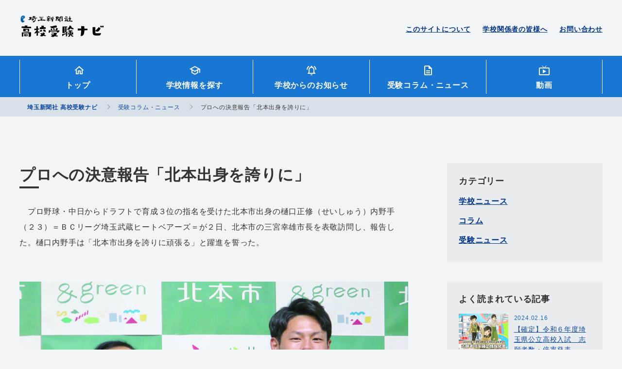

--- FILE ---
content_type: text/html; charset=UTF-8
request_url: https://saitama-np-jukennavi.com/column-news/%E3%83%97%E3%83%AD%E3%81%B8%E3%81%AE%E6%B1%BA%E6%84%8F%E5%A0%B1%E5%91%8A%E3%80%8C%E5%8C%97%E6%9C%AC%E5%87%BA%E8%BA%AB%E3%82%92%E8%AA%87%E3%82%8A%E3%81%AB%E3%80%8D/
body_size: 13530
content:
<!DOCTYPE html>
<html lang="ja">

	<head>
		<!-- Global site tag (gtag.js) - Google Analytics -->
		<script async src="https://www.googletagmanager.com/gtag/js?id=G-7EFB116G10"></script>
		<script>
		  window.dataLayer = window.dataLayer || [];
		  function gtag(){dataLayer.push(arguments);}
		  gtag('js', new Date());

		  gtag('config', 'G-7EFB116G10');
		</script>
		<meta charset="utf-8">
		<!--PC・スマホの時-->
			<meta name="viewport" content="width=device-width, initial-scale=1">
				<meta http-equiv="X-UA-Compatible" content="IE=edge">
		<meta name="format-detection" content="telephone=no,address=no,email=no">
		<meta name="robots" content="index,follow">
		
		<!-- basic OGP -->
		<!-- /basic OGP -->
		<!--<link rel="shortcut icon" href="https://saitama-np-jukennavi.com/cms/wp-content/themes/saitama_navi/assets/image/favicon.ico">-->
		<!--Place `favicon.ico` in the root directory. -->
		<link rel="apple-touch-icon" href="https://saitama-np-jukennavi.com/cms/wp-content/themes/saitama_navi/assets/image/icon/apple-touch-icon.png">
		<link rel="alternate" href="/pdf" type="application/pdf">
		<link rel="alternate" href="/feed" type="application/rss+xml">
		<link href="https://fonts.googleapis.com/css?family=Satisfy&amp;display=swap" rel="stylesheet">
		<link rel="stylesheet" href="https://saitama-np-jukennavi.com/cms/wp-content/themes/saitama_navi/assets/css/style.css">
		<!-- IE11 -->
		<!--<script src="https://cdnjs.cloudflare.com/ajax/libs/object-fit-images/3.2.4/ofi.js"></script>
		<script>objectFitImages();</script>-->
		<!-- IE11 -->
		<!-- wp_headここから -->
			<style>img:is([sizes="auto" i], [sizes^="auto," i]) { contain-intrinsic-size: 3000px 1500px }</style>
	
		<!-- All in One SEO 4.8.9 - aioseo.com -->
		<title>プロへの決意報告「北本出身を誇りに」 | 埼玉新聞社 高校受験ナビ</title>
	<meta name="description" content="プロ野球・中日からドラフトで育成３位の指名を受けた北本市出身の樋口正修（せいしゅう）内野手（２３）＝ＢＣリー" />
	<meta name="robots" content="max-image-preview:large" />
	<link rel="canonical" href="https://saitama-np-jukennavi.com/column-news/%e3%83%97%e3%83%ad%e3%81%b8%e3%81%ae%e6%b1%ba%e6%84%8f%e5%a0%b1%e5%91%8a%e3%80%8c%e5%8c%97%e6%9c%ac%e5%87%ba%e8%ba%ab%e3%82%92%e8%aa%87%e3%82%8a%e3%81%ab%e3%80%8d/" />
	<meta name="generator" content="All in One SEO (AIOSEO) 4.8.9" />
		<meta property="og:locale" content="ja_JP" />
		<meta property="og:site_name" content="埼玉新聞社 高校受験ナビ" />
		<meta property="og:type" content="article" />
		<meta property="og:title" content="プロへの決意報告「北本出身を誇りに」 | 埼玉新聞社 高校受験ナビ" />
		<meta property="og:description" content="プロ野球・中日からドラフトで育成３位の指名を受けた北本市出身の樋口正修（せいしゅう）内野手（２３）＝ＢＣリー" />
		<meta property="og:url" content="https://saitama-np-jukennavi.com/column-news/%e3%83%97%e3%83%ad%e3%81%b8%e3%81%ae%e6%b1%ba%e6%84%8f%e5%a0%b1%e5%91%8a%e3%80%8c%e5%8c%97%e6%9c%ac%e5%87%ba%e8%ba%ab%e3%82%92%e8%aa%87%e3%82%8a%e3%81%ab%e3%80%8d/" />
		<meta property="og:image" content="https://saitama-np-jukennavi.com/cms/wp-content/uploads/2022/11/ba138e527563928b702191c4b5d5a2a6.jpg" />
		<meta property="og:image:secure_url" content="https://saitama-np-jukennavi.com/cms/wp-content/uploads/2022/11/ba138e527563928b702191c4b5d5a2a6.jpg" />
		<meta property="og:image:width" content="1200" />
		<meta property="og:image:height" content="938" />
		<meta property="article:published_time" content="2022-11-16T00:32:45+00:00" />
		<meta property="article:modified_time" content="2022-11-16T00:32:45+00:00" />
		<meta name="twitter:card" content="summary" />
		<meta name="twitter:site" content="@saitamanpkyoiku" />
		<meta name="twitter:title" content="プロへの決意報告「北本出身を誇りに」 | 埼玉新聞社 高校受験ナビ" />
		<meta name="twitter:description" content="プロ野球・中日からドラフトで育成３位の指名を受けた北本市出身の樋口正修（せいしゅう）内野手（２３）＝ＢＣリー" />
		<meta name="twitter:image" content="https://saitama-np-jukennavi.com/cms/wp-content/uploads/2022/11/ba138e527563928b702191c4b5d5a2a6.jpg" />
		<script type="application/ld+json" class="aioseo-schema">
			{"@context":"https:\/\/schema.org","@graph":[{"@type":"BreadcrumbList","@id":"https:\/\/saitama-np-jukennavi.com\/column-news\/%e3%83%97%e3%83%ad%e3%81%b8%e3%81%ae%e6%b1%ba%e6%84%8f%e5%a0%b1%e5%91%8a%e3%80%8c%e5%8c%97%e6%9c%ac%e5%87%ba%e8%ba%ab%e3%82%92%e8%aa%87%e3%82%8a%e3%81%ab%e3%80%8d\/#breadcrumblist","itemListElement":[{"@type":"ListItem","@id":"https:\/\/saitama-np-jukennavi.com#listItem","position":1,"name":"\u30db\u30fc\u30e0","item":"https:\/\/saitama-np-jukennavi.com","nextItem":{"@type":"ListItem","@id":"https:\/\/saitama-np-jukennavi.com\/column-news\/#listItem","name":"\u53d7\u9a13\u30b3\u30e9\u30e0\u30fb\u30cb\u30e5\u30fc\u30b9"}},{"@type":"ListItem","@id":"https:\/\/saitama-np-jukennavi.com\/column-news\/#listItem","position":2,"name":"\u53d7\u9a13\u30b3\u30e9\u30e0\u30fb\u30cb\u30e5\u30fc\u30b9","item":"https:\/\/saitama-np-jukennavi.com\/column-news\/","nextItem":{"@type":"ListItem","@id":"https:\/\/saitama-np-jukennavi.com\/column-news\/column_category\/school-news\/#listItem","name":"\u5b66\u6821\u30cb\u30e5\u30fc\u30b9"},"previousItem":{"@type":"ListItem","@id":"https:\/\/saitama-np-jukennavi.com#listItem","name":"\u30db\u30fc\u30e0"}},{"@type":"ListItem","@id":"https:\/\/saitama-np-jukennavi.com\/column-news\/column_category\/school-news\/#listItem","position":3,"name":"\u5b66\u6821\u30cb\u30e5\u30fc\u30b9","item":"https:\/\/saitama-np-jukennavi.com\/column-news\/column_category\/school-news\/","nextItem":{"@type":"ListItem","@id":"https:\/\/saitama-np-jukennavi.com\/column-news\/%e3%83%97%e3%83%ad%e3%81%b8%e3%81%ae%e6%b1%ba%e6%84%8f%e5%a0%b1%e5%91%8a%e3%80%8c%e5%8c%97%e6%9c%ac%e5%87%ba%e8%ba%ab%e3%82%92%e8%aa%87%e3%82%8a%e3%81%ab%e3%80%8d\/#listItem","name":"\u30d7\u30ed\u3078\u306e\u6c7a\u610f\u5831\u544a\u300c\u5317\u672c\u51fa\u8eab\u3092\u8a87\u308a\u306b\u300d"},"previousItem":{"@type":"ListItem","@id":"https:\/\/saitama-np-jukennavi.com\/column-news\/#listItem","name":"\u53d7\u9a13\u30b3\u30e9\u30e0\u30fb\u30cb\u30e5\u30fc\u30b9"}},{"@type":"ListItem","@id":"https:\/\/saitama-np-jukennavi.com\/column-news\/%e3%83%97%e3%83%ad%e3%81%b8%e3%81%ae%e6%b1%ba%e6%84%8f%e5%a0%b1%e5%91%8a%e3%80%8c%e5%8c%97%e6%9c%ac%e5%87%ba%e8%ba%ab%e3%82%92%e8%aa%87%e3%82%8a%e3%81%ab%e3%80%8d\/#listItem","position":4,"name":"\u30d7\u30ed\u3078\u306e\u6c7a\u610f\u5831\u544a\u300c\u5317\u672c\u51fa\u8eab\u3092\u8a87\u308a\u306b\u300d","previousItem":{"@type":"ListItem","@id":"https:\/\/saitama-np-jukennavi.com\/column-news\/column_category\/school-news\/#listItem","name":"\u5b66\u6821\u30cb\u30e5\u30fc\u30b9"}}]},{"@type":"Organization","@id":"https:\/\/saitama-np-jukennavi.com\/#organization","name":"\u57fc\u7389\u65b0\u805e\u793e \u9ad8\u6821\u53d7\u9a13\u30ca\u30d3","url":"https:\/\/saitama-np-jukennavi.com\/"},{"@type":"WebPage","@id":"https:\/\/saitama-np-jukennavi.com\/column-news\/%e3%83%97%e3%83%ad%e3%81%b8%e3%81%ae%e6%b1%ba%e6%84%8f%e5%a0%b1%e5%91%8a%e3%80%8c%e5%8c%97%e6%9c%ac%e5%87%ba%e8%ba%ab%e3%82%92%e8%aa%87%e3%82%8a%e3%81%ab%e3%80%8d\/#webpage","url":"https:\/\/saitama-np-jukennavi.com\/column-news\/%e3%83%97%e3%83%ad%e3%81%b8%e3%81%ae%e6%b1%ba%e6%84%8f%e5%a0%b1%e5%91%8a%e3%80%8c%e5%8c%97%e6%9c%ac%e5%87%ba%e8%ba%ab%e3%82%92%e8%aa%87%e3%82%8a%e3%81%ab%e3%80%8d\/","name":"\u30d7\u30ed\u3078\u306e\u6c7a\u610f\u5831\u544a\u300c\u5317\u672c\u51fa\u8eab\u3092\u8a87\u308a\u306b\u300d | \u57fc\u7389\u65b0\u805e\u793e \u9ad8\u6821\u53d7\u9a13\u30ca\u30d3","description":"\u30d7\u30ed\u91ce\u7403\u30fb\u4e2d\u65e5\u304b\u3089\u30c9\u30e9\u30d5\u30c8\u3067\u80b2\u6210\uff13\u4f4d\u306e\u6307\u540d\u3092\u53d7\u3051\u305f\u5317\u672c\u5e02\u51fa\u8eab\u306e\u6a0b\u53e3\u6b63\u4fee\uff08\u305b\u3044\u3057\u3085\u3046\uff09\u5185\u91ce\u624b\uff08\uff12\uff13\uff09\uff1d\uff22\uff23\u30ea\u30fc","inLanguage":"ja","isPartOf":{"@id":"https:\/\/saitama-np-jukennavi.com\/#website"},"breadcrumb":{"@id":"https:\/\/saitama-np-jukennavi.com\/column-news\/%e3%83%97%e3%83%ad%e3%81%b8%e3%81%ae%e6%b1%ba%e6%84%8f%e5%a0%b1%e5%91%8a%e3%80%8c%e5%8c%97%e6%9c%ac%e5%87%ba%e8%ba%ab%e3%82%92%e8%aa%87%e3%82%8a%e3%81%ab%e3%80%8d\/#breadcrumblist"},"datePublished":"2022-11-16T09:32:45+09:00","dateModified":"2022-11-16T09:32:45+09:00"},{"@type":"WebSite","@id":"https:\/\/saitama-np-jukennavi.com\/#website","url":"https:\/\/saitama-np-jukennavi.com\/","name":"\u57fc\u7389\u65b0\u805e\u793e \u9ad8\u6821\u53d7\u9a13\u30ca\u30d3","inLanguage":"ja","publisher":{"@id":"https:\/\/saitama-np-jukennavi.com\/#organization"}}]}
		</script>
		<!-- All in One SEO -->

<script type="text/javascript">
/* <![CDATA[ */
window._wpemojiSettings = {"baseUrl":"https:\/\/s.w.org\/images\/core\/emoji\/16.0.1\/72x72\/","ext":".png","svgUrl":"https:\/\/s.w.org\/images\/core\/emoji\/16.0.1\/svg\/","svgExt":".svg","source":{"concatemoji":"https:\/\/saitama-np-jukennavi.com\/cms\/wp-includes\/js\/wp-emoji-release.min.js?ver=6.8.3"}};
/*! This file is auto-generated */
!function(s,n){var o,i,e;function c(e){try{var t={supportTests:e,timestamp:(new Date).valueOf()};sessionStorage.setItem(o,JSON.stringify(t))}catch(e){}}function p(e,t,n){e.clearRect(0,0,e.canvas.width,e.canvas.height),e.fillText(t,0,0);var t=new Uint32Array(e.getImageData(0,0,e.canvas.width,e.canvas.height).data),a=(e.clearRect(0,0,e.canvas.width,e.canvas.height),e.fillText(n,0,0),new Uint32Array(e.getImageData(0,0,e.canvas.width,e.canvas.height).data));return t.every(function(e,t){return e===a[t]})}function u(e,t){e.clearRect(0,0,e.canvas.width,e.canvas.height),e.fillText(t,0,0);for(var n=e.getImageData(16,16,1,1),a=0;a<n.data.length;a++)if(0!==n.data[a])return!1;return!0}function f(e,t,n,a){switch(t){case"flag":return n(e,"\ud83c\udff3\ufe0f\u200d\u26a7\ufe0f","\ud83c\udff3\ufe0f\u200b\u26a7\ufe0f")?!1:!n(e,"\ud83c\udde8\ud83c\uddf6","\ud83c\udde8\u200b\ud83c\uddf6")&&!n(e,"\ud83c\udff4\udb40\udc67\udb40\udc62\udb40\udc65\udb40\udc6e\udb40\udc67\udb40\udc7f","\ud83c\udff4\u200b\udb40\udc67\u200b\udb40\udc62\u200b\udb40\udc65\u200b\udb40\udc6e\u200b\udb40\udc67\u200b\udb40\udc7f");case"emoji":return!a(e,"\ud83e\udedf")}return!1}function g(e,t,n,a){var r="undefined"!=typeof WorkerGlobalScope&&self instanceof WorkerGlobalScope?new OffscreenCanvas(300,150):s.createElement("canvas"),o=r.getContext("2d",{willReadFrequently:!0}),i=(o.textBaseline="top",o.font="600 32px Arial",{});return e.forEach(function(e){i[e]=t(o,e,n,a)}),i}function t(e){var t=s.createElement("script");t.src=e,t.defer=!0,s.head.appendChild(t)}"undefined"!=typeof Promise&&(o="wpEmojiSettingsSupports",i=["flag","emoji"],n.supports={everything:!0,everythingExceptFlag:!0},e=new Promise(function(e){s.addEventListener("DOMContentLoaded",e,{once:!0})}),new Promise(function(t){var n=function(){try{var e=JSON.parse(sessionStorage.getItem(o));if("object"==typeof e&&"number"==typeof e.timestamp&&(new Date).valueOf()<e.timestamp+604800&&"object"==typeof e.supportTests)return e.supportTests}catch(e){}return null}();if(!n){if("undefined"!=typeof Worker&&"undefined"!=typeof OffscreenCanvas&&"undefined"!=typeof URL&&URL.createObjectURL&&"undefined"!=typeof Blob)try{var e="postMessage("+g.toString()+"("+[JSON.stringify(i),f.toString(),p.toString(),u.toString()].join(",")+"));",a=new Blob([e],{type:"text/javascript"}),r=new Worker(URL.createObjectURL(a),{name:"wpTestEmojiSupports"});return void(r.onmessage=function(e){c(n=e.data),r.terminate(),t(n)})}catch(e){}c(n=g(i,f,p,u))}t(n)}).then(function(e){for(var t in e)n.supports[t]=e[t],n.supports.everything=n.supports.everything&&n.supports[t],"flag"!==t&&(n.supports.everythingExceptFlag=n.supports.everythingExceptFlag&&n.supports[t]);n.supports.everythingExceptFlag=n.supports.everythingExceptFlag&&!n.supports.flag,n.DOMReady=!1,n.readyCallback=function(){n.DOMReady=!0}}).then(function(){return e}).then(function(){var e;n.supports.everything||(n.readyCallback(),(e=n.source||{}).concatemoji?t(e.concatemoji):e.wpemoji&&e.twemoji&&(t(e.twemoji),t(e.wpemoji)))}))}((window,document),window._wpemojiSettings);
/* ]]> */
</script>
<style id='wp-emoji-styles-inline-css' type='text/css'>

	img.wp-smiley, img.emoji {
		display: inline !important;
		border: none !important;
		box-shadow: none !important;
		height: 1em !important;
		width: 1em !important;
		margin: 0 0.07em !important;
		vertical-align: -0.1em !important;
		background: none !important;
		padding: 0 !important;
	}
</style>
<link rel='stylesheet' id='wp-block-library-css' href='https://saitama-np-jukennavi.com/cms/wp-includes/css/dist/block-library/style.min.css?ver=6.8.3' type='text/css' media='all' />
<style id='classic-theme-styles-inline-css' type='text/css'>
/*! This file is auto-generated */
.wp-block-button__link{color:#fff;background-color:#32373c;border-radius:9999px;box-shadow:none;text-decoration:none;padding:calc(.667em + 2px) calc(1.333em + 2px);font-size:1.125em}.wp-block-file__button{background:#32373c;color:#fff;text-decoration:none}
</style>
<style id='global-styles-inline-css' type='text/css'>
:root{--wp--preset--aspect-ratio--square: 1;--wp--preset--aspect-ratio--4-3: 4/3;--wp--preset--aspect-ratio--3-4: 3/4;--wp--preset--aspect-ratio--3-2: 3/2;--wp--preset--aspect-ratio--2-3: 2/3;--wp--preset--aspect-ratio--16-9: 16/9;--wp--preset--aspect-ratio--9-16: 9/16;--wp--preset--color--black: #000000;--wp--preset--color--cyan-bluish-gray: #abb8c3;--wp--preset--color--white: #ffffff;--wp--preset--color--pale-pink: #f78da7;--wp--preset--color--vivid-red: #cf2e2e;--wp--preset--color--luminous-vivid-orange: #ff6900;--wp--preset--color--luminous-vivid-amber: #fcb900;--wp--preset--color--light-green-cyan: #7bdcb5;--wp--preset--color--vivid-green-cyan: #00d084;--wp--preset--color--pale-cyan-blue: #8ed1fc;--wp--preset--color--vivid-cyan-blue: #0693e3;--wp--preset--color--vivid-purple: #9b51e0;--wp--preset--gradient--vivid-cyan-blue-to-vivid-purple: linear-gradient(135deg,rgba(6,147,227,1) 0%,rgb(155,81,224) 100%);--wp--preset--gradient--light-green-cyan-to-vivid-green-cyan: linear-gradient(135deg,rgb(122,220,180) 0%,rgb(0,208,130) 100%);--wp--preset--gradient--luminous-vivid-amber-to-luminous-vivid-orange: linear-gradient(135deg,rgba(252,185,0,1) 0%,rgba(255,105,0,1) 100%);--wp--preset--gradient--luminous-vivid-orange-to-vivid-red: linear-gradient(135deg,rgba(255,105,0,1) 0%,rgb(207,46,46) 100%);--wp--preset--gradient--very-light-gray-to-cyan-bluish-gray: linear-gradient(135deg,rgb(238,238,238) 0%,rgb(169,184,195) 100%);--wp--preset--gradient--cool-to-warm-spectrum: linear-gradient(135deg,rgb(74,234,220) 0%,rgb(151,120,209) 20%,rgb(207,42,186) 40%,rgb(238,44,130) 60%,rgb(251,105,98) 80%,rgb(254,248,76) 100%);--wp--preset--gradient--blush-light-purple: linear-gradient(135deg,rgb(255,206,236) 0%,rgb(152,150,240) 100%);--wp--preset--gradient--blush-bordeaux: linear-gradient(135deg,rgb(254,205,165) 0%,rgb(254,45,45) 50%,rgb(107,0,62) 100%);--wp--preset--gradient--luminous-dusk: linear-gradient(135deg,rgb(255,203,112) 0%,rgb(199,81,192) 50%,rgb(65,88,208) 100%);--wp--preset--gradient--pale-ocean: linear-gradient(135deg,rgb(255,245,203) 0%,rgb(182,227,212) 50%,rgb(51,167,181) 100%);--wp--preset--gradient--electric-grass: linear-gradient(135deg,rgb(202,248,128) 0%,rgb(113,206,126) 100%);--wp--preset--gradient--midnight: linear-gradient(135deg,rgb(2,3,129) 0%,rgb(40,116,252) 100%);--wp--preset--font-size--small: 13px;--wp--preset--font-size--medium: 20px;--wp--preset--font-size--large: 36px;--wp--preset--font-size--x-large: 42px;--wp--preset--spacing--20: 0.44rem;--wp--preset--spacing--30: 0.67rem;--wp--preset--spacing--40: 1rem;--wp--preset--spacing--50: 1.5rem;--wp--preset--spacing--60: 2.25rem;--wp--preset--spacing--70: 3.38rem;--wp--preset--spacing--80: 5.06rem;--wp--preset--shadow--natural: 6px 6px 9px rgba(0, 0, 0, 0.2);--wp--preset--shadow--deep: 12px 12px 50px rgba(0, 0, 0, 0.4);--wp--preset--shadow--sharp: 6px 6px 0px rgba(0, 0, 0, 0.2);--wp--preset--shadow--outlined: 6px 6px 0px -3px rgba(255, 255, 255, 1), 6px 6px rgba(0, 0, 0, 1);--wp--preset--shadow--crisp: 6px 6px 0px rgba(0, 0, 0, 1);}:where(.is-layout-flex){gap: 0.5em;}:where(.is-layout-grid){gap: 0.5em;}body .is-layout-flex{display: flex;}.is-layout-flex{flex-wrap: wrap;align-items: center;}.is-layout-flex > :is(*, div){margin: 0;}body .is-layout-grid{display: grid;}.is-layout-grid > :is(*, div){margin: 0;}:where(.wp-block-columns.is-layout-flex){gap: 2em;}:where(.wp-block-columns.is-layout-grid){gap: 2em;}:where(.wp-block-post-template.is-layout-flex){gap: 1.25em;}:where(.wp-block-post-template.is-layout-grid){gap: 1.25em;}.has-black-color{color: var(--wp--preset--color--black) !important;}.has-cyan-bluish-gray-color{color: var(--wp--preset--color--cyan-bluish-gray) !important;}.has-white-color{color: var(--wp--preset--color--white) !important;}.has-pale-pink-color{color: var(--wp--preset--color--pale-pink) !important;}.has-vivid-red-color{color: var(--wp--preset--color--vivid-red) !important;}.has-luminous-vivid-orange-color{color: var(--wp--preset--color--luminous-vivid-orange) !important;}.has-luminous-vivid-amber-color{color: var(--wp--preset--color--luminous-vivid-amber) !important;}.has-light-green-cyan-color{color: var(--wp--preset--color--light-green-cyan) !important;}.has-vivid-green-cyan-color{color: var(--wp--preset--color--vivid-green-cyan) !important;}.has-pale-cyan-blue-color{color: var(--wp--preset--color--pale-cyan-blue) !important;}.has-vivid-cyan-blue-color{color: var(--wp--preset--color--vivid-cyan-blue) !important;}.has-vivid-purple-color{color: var(--wp--preset--color--vivid-purple) !important;}.has-black-background-color{background-color: var(--wp--preset--color--black) !important;}.has-cyan-bluish-gray-background-color{background-color: var(--wp--preset--color--cyan-bluish-gray) !important;}.has-white-background-color{background-color: var(--wp--preset--color--white) !important;}.has-pale-pink-background-color{background-color: var(--wp--preset--color--pale-pink) !important;}.has-vivid-red-background-color{background-color: var(--wp--preset--color--vivid-red) !important;}.has-luminous-vivid-orange-background-color{background-color: var(--wp--preset--color--luminous-vivid-orange) !important;}.has-luminous-vivid-amber-background-color{background-color: var(--wp--preset--color--luminous-vivid-amber) !important;}.has-light-green-cyan-background-color{background-color: var(--wp--preset--color--light-green-cyan) !important;}.has-vivid-green-cyan-background-color{background-color: var(--wp--preset--color--vivid-green-cyan) !important;}.has-pale-cyan-blue-background-color{background-color: var(--wp--preset--color--pale-cyan-blue) !important;}.has-vivid-cyan-blue-background-color{background-color: var(--wp--preset--color--vivid-cyan-blue) !important;}.has-vivid-purple-background-color{background-color: var(--wp--preset--color--vivid-purple) !important;}.has-black-border-color{border-color: var(--wp--preset--color--black) !important;}.has-cyan-bluish-gray-border-color{border-color: var(--wp--preset--color--cyan-bluish-gray) !important;}.has-white-border-color{border-color: var(--wp--preset--color--white) !important;}.has-pale-pink-border-color{border-color: var(--wp--preset--color--pale-pink) !important;}.has-vivid-red-border-color{border-color: var(--wp--preset--color--vivid-red) !important;}.has-luminous-vivid-orange-border-color{border-color: var(--wp--preset--color--luminous-vivid-orange) !important;}.has-luminous-vivid-amber-border-color{border-color: var(--wp--preset--color--luminous-vivid-amber) !important;}.has-light-green-cyan-border-color{border-color: var(--wp--preset--color--light-green-cyan) !important;}.has-vivid-green-cyan-border-color{border-color: var(--wp--preset--color--vivid-green-cyan) !important;}.has-pale-cyan-blue-border-color{border-color: var(--wp--preset--color--pale-cyan-blue) !important;}.has-vivid-cyan-blue-border-color{border-color: var(--wp--preset--color--vivid-cyan-blue) !important;}.has-vivid-purple-border-color{border-color: var(--wp--preset--color--vivid-purple) !important;}.has-vivid-cyan-blue-to-vivid-purple-gradient-background{background: var(--wp--preset--gradient--vivid-cyan-blue-to-vivid-purple) !important;}.has-light-green-cyan-to-vivid-green-cyan-gradient-background{background: var(--wp--preset--gradient--light-green-cyan-to-vivid-green-cyan) !important;}.has-luminous-vivid-amber-to-luminous-vivid-orange-gradient-background{background: var(--wp--preset--gradient--luminous-vivid-amber-to-luminous-vivid-orange) !important;}.has-luminous-vivid-orange-to-vivid-red-gradient-background{background: var(--wp--preset--gradient--luminous-vivid-orange-to-vivid-red) !important;}.has-very-light-gray-to-cyan-bluish-gray-gradient-background{background: var(--wp--preset--gradient--very-light-gray-to-cyan-bluish-gray) !important;}.has-cool-to-warm-spectrum-gradient-background{background: var(--wp--preset--gradient--cool-to-warm-spectrum) !important;}.has-blush-light-purple-gradient-background{background: var(--wp--preset--gradient--blush-light-purple) !important;}.has-blush-bordeaux-gradient-background{background: var(--wp--preset--gradient--blush-bordeaux) !important;}.has-luminous-dusk-gradient-background{background: var(--wp--preset--gradient--luminous-dusk) !important;}.has-pale-ocean-gradient-background{background: var(--wp--preset--gradient--pale-ocean) !important;}.has-electric-grass-gradient-background{background: var(--wp--preset--gradient--electric-grass) !important;}.has-midnight-gradient-background{background: var(--wp--preset--gradient--midnight) !important;}.has-small-font-size{font-size: var(--wp--preset--font-size--small) !important;}.has-medium-font-size{font-size: var(--wp--preset--font-size--medium) !important;}.has-large-font-size{font-size: var(--wp--preset--font-size--large) !important;}.has-x-large-font-size{font-size: var(--wp--preset--font-size--x-large) !important;}
:where(.wp-block-post-template.is-layout-flex){gap: 1.25em;}:where(.wp-block-post-template.is-layout-grid){gap: 1.25em;}
:where(.wp-block-columns.is-layout-flex){gap: 2em;}:where(.wp-block-columns.is-layout-grid){gap: 2em;}
:root :where(.wp-block-pullquote){font-size: 1.5em;line-height: 1.6;}
</style>
<link rel='stylesheet' id='contact-form-7-css' href='https://saitama-np-jukennavi.com/cms/wp-content/plugins/contact-form-7/includes/css/styles.css?ver=6.1.3' type='text/css' media='all' />
<link rel='stylesheet' id='wpcf7-redirect-script-frontend-css' href='https://saitama-np-jukennavi.com/cms/wp-content/plugins/wpcf7-redirect/build/assets/frontend-script.css?ver=2c532d7e2be36f6af233' type='text/css' media='all' />
<link rel='stylesheet' id='wp-pagenavi-css' href='https://saitama-np-jukennavi.com/cms/wp-content/plugins/wp-pagenavi/pagenavi-css.css?ver=2.70' type='text/css' media='all' />
<link rel='stylesheet' id='cf7cf-style-css' href='https://saitama-np-jukennavi.com/cms/wp-content/plugins/cf7-conditional-fields/style.css?ver=2.6.5' type='text/css' media='all' />
<script type="text/javascript" src="https://saitama-np-jukennavi.com/cms/wp-includes/js/jquery/jquery.min.js?ver=3.7.1" id="jquery-core-js"></script>
<script type="text/javascript" src="https://saitama-np-jukennavi.com/cms/wp-includes/js/jquery/jquery-migrate.min.js?ver=3.4.1" id="jquery-migrate-js"></script>
<link rel="https://api.w.org/" href="https://saitama-np-jukennavi.com/wp-json/" /><link rel="alternate" title="JSON" type="application/json" href="https://saitama-np-jukennavi.com/wp-json/wp/v2/column-news/5986" /><link rel="EditURI" type="application/rsd+xml" title="RSD" href="https://saitama-np-jukennavi.com/cms/xmlrpc.php?rsd" />
<meta name="generator" content="WordPress 6.8.3" />
<link rel='shortlink' href='https://saitama-np-jukennavi.com/?p=5986' />
<link rel="alternate" title="oEmbed (JSON)" type="application/json+oembed" href="https://saitama-np-jukennavi.com/wp-json/oembed/1.0/embed?url=https%3A%2F%2Fsaitama-np-jukennavi.com%2Fcolumn-news%2F%25e3%2583%2597%25e3%2583%25ad%25e3%2581%25b8%25e3%2581%25ae%25e6%25b1%25ba%25e6%2584%258f%25e5%25a0%25b1%25e5%2591%258a%25e3%2580%258c%25e5%258c%2597%25e6%259c%25ac%25e5%2587%25ba%25e8%25ba%25ab%25e3%2582%2592%25e8%25aa%2587%25e3%2582%258a%25e3%2581%25ab%25e3%2580%258d%2F" />
<link rel="alternate" title="oEmbed (XML)" type="text/xml+oembed" href="https://saitama-np-jukennavi.com/wp-json/oembed/1.0/embed?url=https%3A%2F%2Fsaitama-np-jukennavi.com%2Fcolumn-news%2F%25e3%2583%2597%25e3%2583%25ad%25e3%2581%25b8%25e3%2581%25ae%25e6%25b1%25ba%25e6%2584%258f%25e5%25a0%25b1%25e5%2591%258a%25e3%2580%258c%25e5%258c%2597%25e6%259c%25ac%25e5%2587%25ba%25e8%25ba%25ab%25e3%2582%2592%25e8%25aa%2587%25e3%2582%258a%25e3%2581%25ab%25e3%2580%258d%2F&#038;format=xml" />
<style type="text/css">.recentcomments a{display:inline !important;padding:0 !important;margin:0 !important;}</style><meta name="redi-version" content="1.2.7" /><link rel="icon" href="https://saitama-np-jukennavi.com/cms/wp-content/uploads/2020/10/favicon.png" sizes="32x32" />
<link rel="icon" href="https://saitama-np-jukennavi.com/cms/wp-content/uploads/2020/10/favicon.png" sizes="192x192" />
<link rel="apple-touch-icon" href="https://saitama-np-jukennavi.com/cms/wp-content/uploads/2020/10/favicon.png" />
<meta name="msapplication-TileImage" content="https://saitama-np-jukennavi.com/cms/wp-content/uploads/2020/10/favicon.png" />
		<!-- wp_headここまで-->
		<title>埼玉新聞社 高校受験ナビ</title>
		<!-- ga tag -->
		<!-- ※ここにGoogleアナリティクスのトラッキングコードを記入 -->
	</head>

		<body class="school_info">
		<div class="wrapper" id="wrapper">
			<header class="headerTop">
					<p class="headerTop__brandName"><a class="clearText" href="https://saitama-np-jukennavi.com">埼玉新聞社 高校受験ナビ</a></p>
					<ul class="headerTop__contactBox hideSp">
					<li><a href="https://saitama-np-jukennavi.com/about">このサイトについて</a></li>
					<li><a href="https://saitama-np-jukennavi.com/for-school-officials">学校関係者の皆様へ</a></li>
					<li><a href="https://saitama-np-jukennavi.com/contact">お問い合わせ</a></li>
				</ul>
			</header>
			<nav class="GNav">
				<div class="GNav__menuOpenBtn" id="js_gnavMenu-openBtn"><span></span><span></span><span></span>
					<p class="GNav__menuBtnMenu">MENU</p>
				</div>
				<div class="GNav__menu cf">
					<div class="GNav__menuCloseBtn" id="js_gnavMenu-closeBtn"></div>
					<ul class="mainMenu">
						<li class="mainMenu__list hideSp"><a class="topList icon icon_home" href="https://saitama-np-jukennavi.com">トップ</a></li>
						<li class="mainMenu__list"><a class="topList icon icon_school_info" href="https://saitama-np-jukennavi.com/filtered-search">学校情報<br class="hidePc">を探す</a></li>
						<li class="mainMenu__list"><a class="topList icon icon_school_news" href="https://saitama-np-jukennavi.com/school-information">学校からのお知らせ</a></li>
						<li class="mainMenu__list"><a class="topList icon icon_column" href="https://saitama-np-jukennavi.com/column-news">受験コラム<br class="hidePc">・ニュース</a></li>
						<li class="mainMenu__list"><a class="topList icon icon_school_movie" href="https://saitama-np-jukennavi.com/learning-movie">動画</a></li>
					</ul>
				</div>
			</nav>
							<div class="breadcrumb">
					<div class="contentBox">
						<!-- Breadcrumb NavXT 7.4.1 -->
<span property="itemListElement" typeof="ListItem"><a property="item" typeof="WebPage" title="埼玉新聞社 高校受験ナビへ移動" href="https://saitama-np-jukennavi.com" class="home home" ><span property="name">埼玉新聞社 高校受験ナビ</span></a><meta property="position" content="1"></span><span property="itemListElement" typeof="ListItem"><a property="item" typeof="WebPage" title="Go to 受験コラム・ニュース." href="https://saitama-np-jukennavi.com/column-news/" class="archive post-column-news-archive" ><span property="name">受験コラム・ニュース</span></a><meta property="position" content="2"></span><span property="itemListElement" typeof="ListItem"><span property="name" class="post post-column-news current-item">プロへの決意報告「北本出身を誇りに」</span><meta property="url" content="https://saitama-np-jukennavi.com/column-news/%e3%83%97%e3%83%ad%e3%81%b8%e3%81%ae%e6%b1%ba%e6%84%8f%e5%a0%b1%e5%91%8a%e3%80%8c%e5%8c%97%e6%9c%ac%e5%87%ba%e8%ba%ab%e3%82%92%e8%aa%87%e3%82%8a%e3%81%ab%e3%80%8d/"><meta property="position" content="3"></span>					</div>
				</div>
			  <!-- contents -->
    <section class="contentBox cf">
      <section class="contentBoxMPc fL">
        <div class="cmsContents">
          <h1 class="mtXL">プロへの決意報告「北本出身を誇りに」</h1>
                      <p>　プロ野球・中日からドラフトで育成３位の指名を受けた北本市出身の樋口正修（せいしゅう）内野手（２３）＝ＢＣリーグ埼玉武蔵ヒートベアーズ＝が２日、北本市の三宮幸雄市長を表敬訪問し、報告した。樋口内野手は「北本市出身を誇りに頑張る」と躍進を誓った。</p>
<p>&nbsp;</p>
<p><img fetchpriority="high" decoding="async" class="aligncenter wp-image-5987 size-large" src="https://saitama-np-jukennavi.com/cms/wp-content/uploads/2022/11/ba138e527563928b702191c4b5d5a2a6-1024x800.jpg" alt="" width="1024" height="800" /></p>
<p style="text-align: center;"><span style="font-size: 12px;">三宮幸雄市長（左）を表敬訪問した樋口正修内野手＝２日午後、北本市役所</span></p>
<p>&nbsp;</p>
<p>
　樋口内野手は俊足、好守、好打の選手。右投げ左打ち。１７７㌢、７５㌔。北本東小１年から野球を始め、北本東中（行田シニア）、<a href="https://kitamoto-h.spec.ed.jp/">北本高</a>、駿河台大を経て埼玉武蔵で２年プレー。５０㍍５秒７を誇り、１年目は４０盗塁、２年目は２５盗塁を挙げた。今年の打率は３割６厘。主に二塁手を務めた。<br />
　樋口内野手は「プロとしてはスタートライン。これからが勝負になる。夢の舞台に立つことができるように、１日１日を頑張っていきたい。足のスペシャリストを目指したい」と意欲を話した。<br />
　三宮市長は「中日からの指名おめでとう。俊足だということは以前から聞いていた。君の得意の個性（俊足）にみがきをかけて、誰も追随できない選手になってほしい。青少年に夢を与えてほしい」とエールを送った。<br />
　埼玉武蔵の角晃多球団社長（３１）は樋口内野手について「誰よりも練習した選手。指名を受け、練習は裏切らないと思った。当球団からは８人目のプロ野球選手が誕生することになる」と紹介した。</p>
<p>&nbsp;</p>
<p>＝埼玉新聞２０２２年１１月１２日付け１１面掲載＝</p>
<p>&nbsp;</p>
<blockquote>
<p>サイト内の</p>
<p>北本高校の基本情報は→<a href="https://saitama-np-jukennavi.com/school/%e7%9c%8c%e7%ab%8b%e5%8c%97%e6%9c%ac%e9%ab%98%e6%a0%a1/">こちら</a></p>
</blockquote>
                  </div>
        <div class="prevLink cf mtM">
                      <span class="fL bold"><a href="https://saitama-np-jukennavi.com/column-news/%e5%a4%a7%e5%ae%ae%e8%a5%bf%e7%bd%b2%e3%81%8c%e8%87%aa%e8%bb%a2%e8%bb%8a%e7%9b%97%e9%9b%a3%e9%98%b2%e6%ad%a2%e3%81%ae%e6%a8%99%e8%aa%9e%e5%8b%9f%e9%9b%86/" rel="prev">前へ戻る</a></span>
                                <span class="fR bold"><a href="https://saitama-np-jukennavi.com/column-news/%e7%86%8a%e8%b0%b7%e3%81%8b%e3%82%89%ef%bd%8a%e3%83%aa%e3%83%bc%e3%82%b0%e7%8b%99%e3%81%86%e3%80%80%e7%a4%be%e4%bc%9a%e4%ba%ba%e3%82%af%e3%83%a9%e3%83%96%e3%81%8c%e7%9c%8c%ef%bc%92%e9%83%a8%e3%81%b8/" rel="next">次へ進む</a></span>
                  </div>
      </section>
      <section class="contentBoxSide mtXL mbXL">
	<!-- 記事のカテゴリー-->
	<section>
		<p class="textL bold">カテゴリー</p>
		<ul>
			<li class="mtS"><a href="https://saitama-np-jukennavi.com/column-news/column_category/school-news/">学校ニュース</a></li><li class="mtS"><a href="https://saitama-np-jukennavi.com/column-news/column_category/column/">コラム</a></li><li class="mtS"><a href="https://saitama-np-jukennavi.com/column-news/column_category/news/">受験ニュース</a></li>		</ul>
	</section><!-- /記事のカテゴリー -->

	<!-- よく読まれている記事-->
	<section>
	   	<p class="textL bold">よく読まれている記事</p>
				  									<div class="fBox cf mtS mtMSp mbS mbMSp">
						<a href="https://saitama-np-jukennavi.com/column-news/%e3%80%90%e7%a2%ba%e5%ae%9a%e3%80%91%e4%bb%a4%e5%92%8c%ef%bc%96%e5%b9%b4%e5%ba%a6%e5%9f%bc%e7%8e%89%e7%9c%8c%e5%85%ac%e7%ab%8b%e9%ab%98%e6%a0%a1%e5%85%a5%e8%a9%a6%e3%80%80%e5%bf%97%e9%a1%98%e8%80%85/">
							<div class="f2of5Pc f2of5Sp">
				                  				                      <img class="autoImg" src="https://saitama-np-jukennavi.com/cms/wp-content/uploads/2024/02/a11b4bb3ba448d1fa402ac3dc62cc91f.jpg" alt="">
				                  							</div>
							<div class="f3of5Pc f3of5Sp">
								<p class="date">2024.02.16</p>
								<p class="title">【確定】令和６年度埼玉県公立高校入試　志願者数・倍率発表</p>
								<!--<p class="taR textS">183233 Views</p>-->
							</div>
						</a>
					</div>
									<div class="fBox cf mtS mtMSp mbS mbMSp">
						<a href="https://saitama-np-jukennavi.com/column-news/%e3%80%90%e9%80%9f%e5%a0%b1%e3%80%91%e4%bb%a4%e5%92%8c%ef%bc%96%e5%b9%b4%e5%ba%a6%e5%9f%bc%e7%8e%89%e7%9c%8c%e5%85%ac%e7%ab%8b%e9%ab%98%e6%a0%a1%e5%85%a5%e8%a9%a6%e5%87%ba%e9%a1%98%e7%8a%b6%e6%b3%81/">
							<div class="f2of5Pc f2of5Sp">
				                  				                      <img class="autoImg" src="https://saitama-np-jukennavi.com/cms/wp-content/uploads/2024/02/895940bb745c7f5a4b651ff3072f6b45.jpg" alt="">
				                  							</div>
							<div class="f3of5Pc f3of5Sp">
								<p class="date">2024.02.09</p>
								<p class="title">【速報】令和６年度埼玉県公立高校入試出願状況・８日午後４時半現在</p>
								<!--<p class="taR textS">179186 Views</p>-->
							</div>
						</a>
					</div>
									<div class="fBox cf mtS mtMSp mbS mbMSp">
						<a href="https://saitama-np-jukennavi.com/column-news/%e3%80%90%e4%bb%a4%e5%92%8c%ef%bc%96%e5%b9%b4%e5%ba%a6%e5%9f%bc%e7%8e%89%e7%9c%8c%e5%85%ac%e7%ab%8b%e9%ab%98%e6%a0%a1%e5%85%a5%e8%a9%a6%e3%80%91%e6%9c%ac%e6%97%a5%e3%81%8b%e3%82%89%e5%85%a5%e8%a9%a6/">
							<div class="f2of5Pc f2of5Sp">
				                  				                  						                  			<img class="autoImg" src="https://saitama-np-jukennavi.com/cms/wp-content/themes/saitama_navi/assets/image/bg/default_side_news.jpg" alt="高校受験ナビデフォルトイメージ">
				                        				                  							</div>
							<div class="f3of5Pc f3of5Sp">
								<p class="date">2024.02.08</p>
								<p class="title">【令和６年度埼玉県公立高校入試】本日から入試倍率発表</p>
								<!--<p class="taR textS">168546 Views</p>-->
							</div>
						</a>
					</div>
									<div class="fBox cf mtS mtMSp mbS mbMSp">
						<a href="https://saitama-np-jukennavi.com/column-news/%e3%80%90%e9%80%9f%e5%a0%b1%e3%80%91%e4%bb%a4%e5%92%8c%ef%bc%95%e5%b9%b4%e5%ba%a6%e5%9f%bc%e7%8e%89%e7%9c%8c%e5%85%ac%e7%ab%8b%e9%ab%98%e6%a0%a1%e5%85%a5%e8%a9%a6%e3%83%bb%e7%ac%ac%ef%bc%92%e5%9b%9e/">
							<div class="f2of5Pc f2of5Sp">
				                  				                      <img class="autoImg" src="https://saitama-np-jukennavi.com/cms/wp-content/uploads/2023/01/895940bb745c7f5a4b651ff3072f6b45.jpg" alt="">
				                  							</div>
							<div class="f3of5Pc f3of5Sp">
								<p class="date">2023.01.12</p>
								<p class="title">【速報】令和５年度埼玉県公立高校入試・第２回進路希望状況調査結果発表</p>
								<!--<p class="taR textS">145551 Views</p>-->
							</div>
						</a>
					</div>
									<div class="fBox cf mtS mtMSp mbS mbMSp">
						<a href="https://saitama-np-jukennavi.com/column-news/%e3%80%90%e9%80%9f%e5%a0%b1%e3%80%91%e4%bb%a4%e5%92%8c%ef%bc%96%e5%b9%b4%e5%ba%a6%e5%9f%bc%e7%8e%89%e7%9c%8c%e5%85%ac%e7%ab%8b%e9%ab%98%e6%a0%a1%e5%85%a5%e8%a9%a6%e3%83%bb%e7%ac%ac%ef%bc%91%e5%9b%9e/">
							<div class="f2of5Pc f2of5Sp">
				                  				                      <img class="autoImg" src="https://saitama-np-jukennavi.com/cms/wp-content/uploads/2023/10/4c198c27f470f3ea571aa9e70f97a00f.jpg" alt="">
				                  							</div>
							<div class="f3of5Pc f3of5Sp">
								<p class="date">2023.10.30</p>
								<p class="title">【速報】令和６年度埼玉県公立高校入試・第１回進路希望状況調査（１０月１日現在）結果発表</p>
								<!--<p class="taR textS">133129 Views</p>-->
							</div>
						</a>
					</div>
						   	</section>
	<!-- /よく読まれている記事 -->

	<!-- 新着記事-->
	<section>
	   		<h3>最新の記事</h3>
        	  				<div class="fBox cf mtS mtMSp mbS mbMSp">
					<a href="https://saitama-np-jukennavi.com/column-news/%e3%80%8c%e9%ab%98%e6%a0%a1%e3%81%ae%e9%ad%85%e5%8a%9b%e7%99%ba%e4%bf%a1%e3%80%8d%e9%83%a8%e6%b4%bb%e5%8f%96%e6%9d%90%e3%83%bb%e3%82%b5%e3%83%83%e3%82%ab%e3%83%bc%e9%83%a8%e3%81%ae%e5%bc%b7%e3%81%95/">
						<div class="f2of5Pc f2of5Sp">
			                  			                      <img class="autoImg" src="https://saitama-np-jukennavi.com/cms/wp-content/uploads/2025/11/48d69a466f223401d7b35f7403b66a70.jpg" alt="">
			                  						</div>
						<div class="f3of5Pc f3of5Sp">
							<p class="date">2025.11.14</p>
							<p class="title">「高校の魅力発信」部活取材・サッカー部の強さの秘密に迫る【西武台高校】</p>
						</div>
					</a>
				</div>
              				<div class="fBox cf mtS mtMSp mbS mbMSp">
					<a href="https://saitama-np-jukennavi.com/column-news/%e3%81%95%e3%81%84%e3%81%9f%e3%81%be%e3%82%af%e3%83%aa%e3%83%86%e3%83%aa%e3%82%a6%e3%83%a0%e3%80%80%e5%9c%b0%e5%85%83%e3%81%ae%e9%ab%98%e6%a0%a1%e7%94%9f%e3%81%8c%e3%82%bf%e3%82%a4%e3%83%a0%e3%83%88/">
						<div class="f2of5Pc f2of5Sp">
			                  		                  		                            		<img class="autoImg" src="https://saitama-np-jukennavi.com/cms/wp-content/themes/saitama_navi/assets/image/bg/default_schoolnews.jpg" alt="高校受験ナビデフォルトイメージ">
		                  					                  						</div>
						<div class="f3of5Pc f3of5Sp">
							<p class="date">2025.11.14</p>
							<p class="title">さいたまクリテリウム　地元の高校生がタイムトライアル初出場</p>
						</div>
					</a>
				</div>
              				<div class="fBox cf mtS mtMSp mbS mbMSp">
					<a href="https://saitama-np-jukennavi.com/column-news/%e6%98%a5%e6%97%a5%e9%83%a8%e3%80%80%ef%bc%98%e9%ab%98%e6%a0%a1%e3%81%8c%e5%90%88%e5%90%8c%e6%96%87%e5%8c%96%e7%a5%ad%e3%80%8c%e3%82%a2%e3%82%aa%e3%83%8f%e3%83%ab%e7%a5%ad%e3%80%8d/">
						<div class="f2of5Pc f2of5Sp">
			                  		                  		                            		<img class="autoImg" src="https://saitama-np-jukennavi.com/cms/wp-content/themes/saitama_navi/assets/image/bg/default_schoolnews.jpg" alt="高校受験ナビデフォルトイメージ">
		                  					                  						</div>
						<div class="f3of5Pc f3of5Sp">
							<p class="date">2025.11.14</p>
							<p class="title">春日部　８高校が合同文化祭「アオハル祭」</p>
						</div>
					</a>
				</div>
              				<div class="fBox cf mtS mtMSp mbS mbMSp">
					<a href="https://saitama-np-jukennavi.com/column-news/%e5%8c%97%e5%9d%82%e6%88%b8%e5%9b%a3%e5%9c%b0%e6%96%87%e5%8c%96%e7%a5%ad%e3%81%a7%e9%ab%98%e6%a0%a1%e7%94%9f%e3%80%81%e3%82%b7%e3%83%8b%e3%82%a2%e3%82%89%e5%88%9d%e5%87%ba%e5%ba%97/">
						<div class="f2of5Pc f2of5Sp">
			                  		                  		                            		<img class="autoImg" src="https://saitama-np-jukennavi.com/cms/wp-content/themes/saitama_navi/assets/image/bg/default_schoolnews.jpg" alt="高校受験ナビデフォルトイメージ">
		                  					                  						</div>
						<div class="f3of5Pc f3of5Sp">
							<p class="date">2025.11.13</p>
							<p class="title">北坂戸団地文化祭で高校生、シニアら初出店</p>
						</div>
					</a>
				</div>
              				<div class="fBox cf mtS mtMSp mbS mbMSp">
					<a href="https://saitama-np-jukennavi.com/column-news/%e9%96%a2%e6%9d%b1%e9%ab%98%e6%a0%a1%e9%81%b8%e6%8a%9c%e5%a4%a7%e4%bc%9a%e3%80%80%e7%9b%b8%e6%92%b2%e3%80%80%e3%83%9b%e3%83%83%e3%82%b1%e3%83%bc%e3%80%80%e3%83%ad%e3%83%bc%e3%82%a4%e3%83%b3%e3%82%b0/">
						<div class="f2of5Pc f2of5Sp">
			                  		                  		                            		<img class="autoImg" src="https://saitama-np-jukennavi.com/cms/wp-content/themes/saitama_navi/assets/image/bg/default_schoolnews.jpg" alt="高校受験ナビデフォルトイメージ">
		                  					                  						</div>
						<div class="f3of5Pc f3of5Sp">
							<p class="date">2025.11.13</p>
							<p class="title">関東高校選抜大会　相撲　ホッケー　ローイング　結果</p>
						</div>
					</a>
				</div>
              	</section>
	<!-- /新着記事 -->
</section>    </section>
  <!-- contents -->
      <!-- フッター -->
      <a href="#wrapper" class="topBtn" id="topBtn"><span class="qs white">TOP</span></a>
      <footer class="Footer" id="Footer">
            <div class="contentBox">
            
                                                            <ul class="bannerArea">
                                                                                            <li class="big">
                                        <a href="https://koutoubu.kaichigakuen.ed.jp/" target="_blank"><img
                                src="https://saitama-np-jukennavi.com/cms/wp-content/uploads/2024/06/4afba64decc1251bafdbd05a6581e860.gif"
                                alt=""/></a>
                    </li>
                                                                                                                                                        <li class="big">
                                        <a href="https://www.sakaekita.ed.jp/2017sakaekitahp/index2017.html" target="_blank"><img
                                src="https://saitama-np-jukennavi.com/cms/wp-content/uploads/2025/04/a23683d383ed9f5f134dcbfcd911734c.gif"
                                alt=""/></a>
                    </li>
                                                                                                                                                        <li class="big">
                                        <a href="https://www.k-kyoei.ed.jp/hs/" target="_blank"><img
                                src="https://saitama-np-jukennavi.com/cms/wp-content/uploads/2021/11/1149b80a1e2b1c51c031e6d1a8d75b96.jpg"
                                alt=""/></a>
                    </li>
                                                                    </ul>
                                                                <ul class="bannerArea">
                                                                                            <li class="big">
                                        <a href="https://www.bunan.ed.jp/highschool/" target="_blank"><img
                                src="https://saitama-np-jukennavi.com/cms/wp-content/uploads/2023/06/cf44b2406e57be712132b7aaf718103d.jpg"
                                alt=""/></a>
                    </li>
                                                                                                                                                        <li class="big">
                                        <a href="https://www.center.spec.ed.jp/" target="_blank"><img
                                src="https://saitama-np-jukennavi.com/cms/wp-content/uploads/2021/04/c6fd35aa80b2f7a7976b84e7136f7628.png"
                                alt=""/></a>
                    </li>
                                                                                                                                                        <li class="big">
                                        <a href="https://www.school21.jp/" target="_blank"><img
                                src="https://saitama-np-jukennavi.com/cms/wp-content/uploads/2025/04/1ff8f5b26aa6a9ffe1bd5b92885adb93.gif"
                                alt=""/></a>
                    </li>
                                                                    </ul>
                                                                <ul class="bannerArea">
                                                                                            <li class="big">
                                        <a href="https://www.clark.ed.jp/campus/saitama-saitama/" target="_blank"><img
                                src="https://saitama-np-jukennavi.com/cms/wp-content/uploads/2023/10/735f60856817ec96914dbdcdc8a97aaa.gif"
                                alt=""/></a>
                    </li>
                                                                        <!--３の倍数で割り切れずにループが終わったら-->
            </ul>
                </div>
            <div class="Footer__body">
          <div class="ftsmap">
            <div class="fBoxPc cf">
              <div class="f1of3Pc">
                <ul>
                  <li>埼玉新聞社</li>
                  <li>高校受験ナビ</li>
                </ul>
                <div class="menu-footer_menu01-container"><ul id="menu-footer_menu01" class="menu"><li class="FtSMap__menuLink textS"><a target="_blank" href="https://www.saitama-np.co.jp/main/company/gaiyou.html">運営会社</a></li>
</ul></div>              </div>
              <div class="f1of3Pc">
                <div class="menu-footer_menu02-container"><ul id="menu-footer_menu02" class="menu"><li class="FtSMap__menuLink"><a href="https://saitama-np-jukennavi.com/">トップ</a></li>
<li class="FtSMap__menuLink"><a href="https://saitama-np-jukennavi.com/filtered-search/">学校情報を探す</a></li>
<li class="FtSMap__menuLink"><a href="https://saitama-np-jukennavi.com/school-information/">学校からのお知らせ</a></li>
<li class="FtSMap__menuLink"><a href="https://saitama-np-jukennavi.com/column-news/">受験コラム・ニュース</a></li>
<li class="FtSMap__menuLink"><a href="https://saitama-np-jukennavi.com/learning-movie/">動画</a></li>
</ul></div>              </div>
              <div class="f1of3Pc">
                <div class="menu-footer_menu03-container"><ul id="menu-footer_menu03" class="menu"><li class="FtSMap__menuLink"><a href="https://saitama-np-jukennavi.com/about/">このサイトについて</a></li>
<li class="FtSMap__menuLink"><a href="https://saitama-np-jukennavi.com/for-school-officials/">学校関係者の皆様へ</a></li>
<li class="FtSMap__menuLink outnow"><a>広告掲載について</a></li>
<li class="FtSMap__menuLink"><a rel="privacy-policy" href="https://saitama-np-jukennavi.com/privacy/">プライバシーポリシー</a></li>
<li class="FtSMap__menuLink"><a href="https://saitama-np-jukennavi.com/terms-of-service/">サイト利用規約</a></li>
<li class="FtSMap__menuLink"><a href="https://saitama-np-jukennavi.com/contact/">お問い合わせ</a></li>
</ul></div>              </div>
            </div>
          </div>
          <div class="Footer__copyYearContainer"></div>
          <p class="Footer__copyYear" id="js_copyYear"></p>
        </div>
      </footer><!-- /フッター -->

      <script src="https://saitama-np-jukennavi.com/cms/wp-content/themes/saitama_navi/assets/js/jquery.min.js"></script>
            <script src="https://saitama-np-jukennavi.com/cms/wp-content/themes/saitama_navi/assets/js/bundle.js"></script>
      <script src="https://saitama-np-jukennavi.com/cms/wp-content/themes/saitama_navi/assets/js/fitie.js"></script>
    </div>
    <!--WPフッターここから-->
    <script type="speculationrules">
{"prefetch":[{"source":"document","where":{"and":[{"href_matches":"\/*"},{"not":{"href_matches":["\/cms\/wp-*.php","\/cms\/wp-admin\/*","\/cms\/wp-content\/uploads\/*","\/cms\/wp-content\/*","\/cms\/wp-content\/plugins\/*","\/cms\/wp-content\/themes\/saitama_navi\/*","\/*\\?(.+)"]}},{"not":{"selector_matches":"a[rel~=\"nofollow\"]"}},{"not":{"selector_matches":".no-prefetch, .no-prefetch a"}}]},"eagerness":"conservative"}]}
</script>
<script type="text/javascript" src="https://saitama-np-jukennavi.com/cms/wp-includes/js/dist/hooks.min.js?ver=4d63a3d491d11ffd8ac6" id="wp-hooks-js"></script>
<script type="text/javascript" src="https://saitama-np-jukennavi.com/cms/wp-includes/js/dist/i18n.min.js?ver=5e580eb46a90c2b997e6" id="wp-i18n-js"></script>
<script type="text/javascript" id="wp-i18n-js-after">
/* <![CDATA[ */
wp.i18n.setLocaleData( { 'text direction\u0004ltr': [ 'ltr' ] } );
/* ]]> */
</script>
<script type="text/javascript" src="https://saitama-np-jukennavi.com/cms/wp-content/plugins/contact-form-7/includes/swv/js/index.js?ver=6.1.3" id="swv-js"></script>
<script type="text/javascript" id="contact-form-7-js-translations">
/* <![CDATA[ */
( function( domain, translations ) {
	var localeData = translations.locale_data[ domain ] || translations.locale_data.messages;
	localeData[""].domain = domain;
	wp.i18n.setLocaleData( localeData, domain );
} )( "contact-form-7", {"translation-revision-date":"2025-10-29 09:23:50+0000","generator":"GlotPress\/4.0.3","domain":"messages","locale_data":{"messages":{"":{"domain":"messages","plural-forms":"nplurals=1; plural=0;","lang":"ja_JP"},"This contact form is placed in the wrong place.":["\u3053\u306e\u30b3\u30f3\u30bf\u30af\u30c8\u30d5\u30a9\u30fc\u30e0\u306f\u9593\u9055\u3063\u305f\u4f4d\u7f6e\u306b\u7f6e\u304b\u308c\u3066\u3044\u307e\u3059\u3002"],"Error:":["\u30a8\u30e9\u30fc:"]}},"comment":{"reference":"includes\/js\/index.js"}} );
/* ]]> */
</script>
<script type="text/javascript" id="contact-form-7-js-before">
/* <![CDATA[ */
var wpcf7 = {
    "api": {
        "root": "https:\/\/saitama-np-jukennavi.com\/wp-json\/",
        "namespace": "contact-form-7\/v1"
    }
};
/* ]]> */
</script>
<script type="text/javascript" src="https://saitama-np-jukennavi.com/cms/wp-content/plugins/contact-form-7/includes/js/index.js?ver=6.1.3" id="contact-form-7-js"></script>
<script type="text/javascript" id="wpcf7-redirect-script-js-extra">
/* <![CDATA[ */
var wpcf7r = {"ajax_url":"https:\/\/saitama-np-jukennavi.com\/cms\/wp-admin\/admin-ajax.php"};
/* ]]> */
</script>
<script type="text/javascript" src="https://saitama-np-jukennavi.com/cms/wp-content/plugins/wpcf7-redirect/build/assets/frontend-script.js?ver=2c532d7e2be36f6af233" id="wpcf7-redirect-script-js"></script>
<script type="text/javascript" id="wpcf7cf-scripts-js-extra">
/* <![CDATA[ */
var wpcf7cf_global_settings = {"ajaxurl":"https:\/\/saitama-np-jukennavi.com\/cms\/wp-admin\/admin-ajax.php"};
/* ]]> */
</script>
<script type="text/javascript" src="https://saitama-np-jukennavi.com/cms/wp-content/plugins/cf7-conditional-fields/js/scripts.js?ver=2.6.5" id="wpcf7cf-scripts-js"></script>
    <!--WPフッターここまで-->
  </body>

</html>

--- FILE ---
content_type: text/css
request_url: https://saitama-np-jukennavi.com/cms/wp-content/themes/saitama_navi/assets/css/style.css
body_size: 20501
content:
@charset "UTF-8";

/*!
---- Smart Style Complex Original Stylesheet Template. ----
Thema Name:     model
Description:    model
Version:        1.0.0
Last Update:    2018/12/17
Author:         Takuya Sakamoto
Company URL:    http://ss-complex.com/
License:        GPL
License URL:    http://www.gnu.org/licenses/gpl.html
*/
html {
    font-display: swap;
}

.ming {
    font-family: "游明朝", YuMincho, "ヒラギノ明朝 ProN W3", "Hiragino Mincho ProN", "HG明朝E", "ＭＳ Ｐ明朝", "ＭＳ 明朝", serif;
}

select::-ms-expand {
    display: none;
}

select {
    -moz-appearance: none;
    text-indent: 0.01px;
    text-overflow: '';
}

address {
    margin-bottom: 0;
}

ol,
ul,
dl {
    list-style: none;
    margin-bottom: 0;
    padding-left: 0;
}

dd {
    margin-bottom: 0;
    margin-left: 0;
}

label {
    margin-bottom: 0;
}

img {
    display: block;
    height: auto;
    margin: auto;
    max-width: 100%;
}

*,
*:before,
*:after {
    box-sizing: border-box;
}

html {
    font-family: sans-serif;
    line-height: 1.15;
    -webkit-text-size-adjust: 100%;
    -ms-text-size-adjust: 100%;
    -ms-overflow-style: scrollbar;
    -webkit-tap-highlight-color: rgba(51, 51, 51, 0);
}

@-ms-viewport {
    width: device-width;
}

article,
aside,
figcaption,
figure,
footer,
header,
hgroup,
main,
nav,
section {
    display: block;
}

body {
    margin: 0;
    font-family: "Helvetica Neue", Arial, "Hiragino Kaku Gothic ProN", Meiryo, sans-serif;
    font-size: 16px;
    font-size: 1.6rem;
    font-weight: 400;
    line-height: 1.5;
    color: #333;
    text-align: left;
    background-color: #F2F5F8;
}

[tabindex="-1"]:focus {
    outline: 0 !important;
}

hr {
    box-sizing: content-box;
    height: 0;
    overflow: visible;
}

h1,
h2,
h3,
h4,
h5,
h6 {
    margin-top: 0;
    margin-bottom: 0;
}

p {
    margin-top: 0;
    margin-bottom: 0;
}

abbr[title],
abbr[data-original-title] {
    text-decoration: underline;
    text-decoration: underline dotted;
    cursor: help;
    border-bottom: 0;
}

address {
    margin-bottom: 10px;
    margin-bottom: 1rem;
    font-style: normal;
    line-height: inherit;
}

ol,
ul,
dl {
    margin-top: 0;
}

ol ol,
ul ul,
ol ul,
ul ol {
    margin-bottom: 0;
}

/*
dt {
  font-weight: $dt-font-weight;
}

dd {
  margin-bottom: .5rem;
  margin-left: 0; // Undo browser default
}
*/
blockquote {
    margin: 0 0 10px;
    margin: 0 0 1rem;
}

dfn {
    font-style: italic;
}

b,
strong {
    font-weight: bolder;
}

small {
    font-size: 80%;
}

sub,
sup {
    position: relative;
    font-size: 75%;
    line-height: 0;
    vertical-align: baseline;
}

sub {
    bottom: -.25em;
}

sup {
    top: -.5em;
}

a {
    color: #003288;
    text-decoration: none;
    background-color: transparent;
    -webkit-text-decoration-skip: objects;
}

a:hover {
    color: #3A6EC6;
    text-decoration: underline;
}

a:not([href]):not([tabindex]) {
    color: inherit;
    text-decoration: none;
}

a:not([href]):not([tabindex]):focus,
a:not([href]):not([tabindex]) :hover {
    color: inherit;
    text-decoration: none;
}

a:not([href]):not([tabindex]):focus {
    outline: 0;
}

pre,
code,
kbd,
samp {
    font-family: SFMono-Regular, Menlo, Monaco, Consolas, "Liberation Mono", "Courier New", monospace;
    font-size: 1em;
}

pre {
    margin-top: 0;
    margin-bottom: 10px;
    margin-bottom: 1rem;
    overflow: auto;
    -ms-overflow-style: scrollbar;
}

figure {
    margin: 0 0 10px;
    margin: 0 0 1rem;
}

img {
    vertical-align: middle;
    border-style: none;
}

svg:not(:root) {
    overflow: hidden;
}

table {
    border-collapse: collapse;
}

caption {
    padding-top: 7.5px;
    padding-top: 0.75rem;
    padding-bottom: 7.5px;
    padding-bottom: 0.75rem;
    color: #333;
    text-align: left;
    caption-side: bottom;
}

th {
    text-align: inherit;
}

label {
    display: inline-block;
    margin-bottom: 5px;
    margin-bottom: 0.5rem;
}

button {
    border-radius: 0;
}

button:focus {
    outline: 1px dotted;
    outline: 5px auto -webkit-focus-ring-color;
}

input,
button,
select,
optgroup,
textarea {
    margin: 0;
    font-family: inherit;
    font-size: inherit;
    line-height: inherit;
}

button,
input {
    overflow: visible;
}

button,
select {
    text-transform: none;
}

button,
html [type="button"],
[type="reset"],
[type="submit"] {
    background: none;
    border: none;
    color: #fff;
    width: 100%;
    outline: none;
    padding-left: 25px;
}

button::-moz-focus-inner,
[type="button"]::-moz-focus-inner,
[type="reset"]::-moz-focus-inner,
[type="submit"]::-moz-focus-inner {
    padding: 0;
    border-style: none;
}

input[type="radio"],
input[type="checkbox"] {
    box-sizing: border-box;
    padding: 0;
    width:22px;
    height:22px;
    border:1px solid #0D47A1;
}

input[type="date"],
input[type="time"],
input[type="datetime-local"],
input[type="month"] {
    -webkit-appearance: listbox;
}

textarea {
    overflow: auto;
    resize: vertical;
}

fieldset {
    min-width: 0;
    padding: 0;
    margin: 0;
    border: 0;
}

legend {
    display: block;
    width: 100%;
    max-width: 100%;
    padding: 0;
    margin-bottom: 5px;
    margin-bottom: .5rem;
    font-size: 15px;
    font-size: 1.5rem;
    line-height: inherit;
    color: inherit;
    white-space: normal;
}

progress {
    vertical-align: baseline;
}

[type="number"]::-webkit-inner-spin-button,
[type="number"]::-webkit-outer-spin-button {
    height: auto;
}

[type="search"] {
    outline-offset: -2px;
    -webkit-appearance: none;
}

[type="search"]::-webkit-search-cancel-button,
[type="search"]::-webkit-search-decoration {
    -webkit-appearance: none;
}

::-webkit-file-upload-button {
    font: inherit;
    -webkit-appearance: button;
}

output {
    display: inline-block;
}

summary {
    display: list-item;
    cursor: pointer;
}

template {
    display: none;
}

[hidden] {
    display: none !important;
}

/*!
 * animate.css -http://daneden.me/animate
 * Version - 3.5.2
 * Licensed under the MIT license - http://opensource.org/licenses/MIT
 *
 * Copyright (c) 2017 Daniel Eden
 */
.animated {
    animation-duration: 1s;
    animation-fill-mode: both;
}

.animated.infinite {
    animation-iteration-count: infinite;
}

.animated.hinge {
    animation-duration: 2s;
}

.animated.flipOutX,
.animated.flipOutY,
.animated.bounceIn,
.animated.bounceOut {
    animation-duration: .75s;
}

@keyframes bounce {

    from,
    20%,
    53%,
    80%,
    to {
        animation-timing-function: cubic-bezier(0.215, 0.61, 0.355, 1);
        transform: translate3d(0, 0, 0);
    }

    40%,
    43% {
        animation-timing-function: cubic-bezier(0.755, 0.05, 0.855, 0.06);
        transform: translate3d(0, -30px, 0);
    }

    70% {
        animation-timing-function: cubic-bezier(0.755, 0.05, 0.855, 0.06);
        transform: translate3d(0, -15px, 0);
    }

    90% {
        transform: translate3d(0, -4px, 0);
    }
}

.bounce {
    animation-name: bounce;
    transform-origin: center bottom;
}

@keyframes flash {

    from,
    50%,
    to {
        opacity: 1;
        -ms-filter: "progid:DXImageTransform.Microsoft.Alpha(Opacity=100)";
    }

    25%,
    75% {
        opacity: 0;
        -ms-filter: "progid:DXImageTransform.Microsoft.Alpha(Opacity=0)";
    }
}

.flash {
    animation-name: flash;
}

/* originally authored by Nick Pettit - https://github.com/nickpettit/glide */
@keyframes pulse {
    from {
        transform: scale3d(1, 1, 1);
    }

    50% {
        transform: scale3d(1.05, 1.05, 1.05);
    }

    to {
        transform: scale3d(1, 1, 1);
    }
}

.pulse {
    animation-name: pulse;
}

@keyframes rubberBand {
    from {
        transform: scale3d(1, 1, 1);
    }

    30% {
        transform: scale3d(1.25, 0.75, 1);
    }

    40% {
        transform: scale3d(0.75, 1.25, 1);
    }

    50% {
        transform: scale3d(1.15, 0.85, 1);
    }

    65% {
        transform: scale3d(0.95, 1.05, 1);
    }

    75% {
        transform: scale3d(1.05, 0.95, 1);
    }

    to {
        transform: scale3d(1, 1, 1);
    }
}

.rubberBand {
    animation-name: rubberBand;
}

@keyframes shake {

    from,
    to {
        transform: translate3d(0, 0, 0);
    }

    10%,
    30%,
    50%,
    70%,
    90% {
        transform: translate3d(-10px, 0, 0);
    }

    20%,
    40%,
    60%,
    80% {
        transform: translate3d(10px, 0, 0);
    }
}

.shake {
    animation-name: shake;
}

@keyframes headShake {
    0% {
        transform: translateX(0);
    }

    6.5% {
        transform: translateX(-6px) rotateY(-9deg);
    }

    18.5% {
        transform: translateX(5px) rotateY(7deg);
    }

    31.5% {
        transform: translateX(-3px) rotateY(-5deg);
    }

    43.5% {
        transform: translateX(2px) rotateY(3deg);
    }

    50% {
        transform: translateX(0);
    }
}

.headShake {
    animation-timing-function: ease-in-out;
    animation-name: headShake;
}

@keyframes swing {
    20% {
        transform: rotate3d(0, 0, 1, 15deg);
    }

    40% {
        transform: rotate3d(0, 0, 1, -10deg);
    }

    60% {
        transform: rotate3d(0, 0, 1, 5deg);
    }

    80% {
        transform: rotate3d(0, 0, 1, -5deg);
    }

    to {
        transform: rotate3d(0, 0, 1, 0deg);
    }
}

.swing {
    transform-origin: top center;
    animation-name: swing;
}

@keyframes tada {
    from {
        transform: scale3d(1, 1, 1);
    }

    10%,
    20% {
        transform: scale3d(0.9, 0.9, 0.9) rotate3d(0, 0, 1, -3deg);
    }

    30%,
    50%,
    70%,
    90% {
        transform: scale3d(1.1, 1.1, 1.1) rotate3d(0, 0, 1, 3deg);
    }

    40%,
    60%,
    80% {
        transform: scale3d(1.1, 1.1, 1.1) rotate3d(0, 0, 1, -3deg);
    }

    to {
        transform: scale3d(1, 1, 1);
    }
}

.tada {
    animation-name: tada;
}

/* originally authored by Nick Pettit - https://github.com/nickpettit/glide */
@keyframes wobble {
    from {
        transform: none;
    }

    15% {
        transform: translate3d(-25%, 0, 0) rotate3d(0, 0, 1, -5deg);
    }

    30% {
        transform: translate3d(20%, 0, 0) rotate3d(0, 0, 1, 3deg);
    }

    45% {
        transform: translate3d(-15%, 0, 0) rotate3d(0, 0, 1, -3deg);
    }

    60% {
        transform: translate3d(10%, 0, 0) rotate3d(0, 0, 1, 2deg);
    }

    75% {
        transform: translate3d(-5%, 0, 0) rotate3d(0, 0, 1, -1deg);
    }

    to {
        transform: none;
    }
}

.wobble {
    animation-name: wobble;
}

@keyframes jello {

    from,
    11.1%,
    to {
        transform: none;
    }

    22.2% {
        transform: skewX(-12.5deg) skewY(-12.5deg);
    }

    33.3% {
        transform: skewX(6.25deg) skewY(6.25deg);
    }

    44.4% {
        transform: skewX(-3.125deg) skewY(-3.125deg);
    }

    55.5% {
        transform: skewX(1.5625deg) skewY(1.5625deg);
    }

    66.6% {
        transform: skewX(-0.78125deg) skewY(-0.78125deg);
    }

    77.7% {
        transform: skewX(0.39062deg) skewY(0.39062deg);
    }

    88.8% {
        transform: skewX(-0.19531deg) skewY(-0.19531deg);
    }
}

.jello {
    animation-name: jello;
    transform-origin: center;
}

@keyframes bounceIn {

    from,
    20%,
    40%,
    60%,
    80%,
    to {
        animation-timing-function: cubic-bezier(0.215, 0.61, 0.355, 1);
    }

    0% {
        opacity: 0;
        -ms-filter: "progid:DXImageTransform.Microsoft.Alpha(Opacity=0)";
        transform: scale3d(0.3, 0.3, 0.3);
    }

    20% {
        transform: scale3d(1.1, 1.1, 1.1);
    }

    40% {
        transform: scale3d(0.9, 0.9, 0.9);
    }

    60% {
        opacity: 1;
        -ms-filter: "progid:DXImageTransform.Microsoft.Alpha(Opacity=100)";
        transform: scale3d(1.03, 1.03, 1.03);
    }

    80% {
        transform: scale3d(0.97, 0.97, 0.97);
    }

    to {
        opacity: 1;
        -ms-filter: "progid:DXImageTransform.Microsoft.Alpha(Opacity=100)";
        transform: scale3d(1, 1, 1);
    }
}

.bounceIn {
    animation-name: bounceIn;
}

@keyframes bounceInDown {

    from,
    60%,
    75%,
    90%,
    to {
        animation-timing-function: cubic-bezier(0.215, 0.61, 0.355, 1);
    }

    0% {
        opacity: 0;
        -ms-filter: "progid:DXImageTransform.Microsoft.Alpha(Opacity=0)";
        transform: translate3d(0, -3000px, 0);
    }

    60% {
        opacity: 1;
        -ms-filter: "progid:DXImageTransform.Microsoft.Alpha(Opacity=100)";
        transform: translate3d(0, 25px, 0);
    }

    75% {
        transform: translate3d(0, -10px, 0);
    }

    90% {
        transform: translate3d(0, 5px, 0);
    }

    to {
        transform: none;
    }
}

.bounceInDown {
    animation-name: bounceInDown;
}

@keyframes bounceInLeft {

    from,
    60%,
    75%,
    90%,
    to {
        animation-timing-function: cubic-bezier(0.215, 0.61, 0.355, 1);
    }

    0% {
        opacity: 0;
        -ms-filter: "progid:DXImageTransform.Microsoft.Alpha(Opacity=0)";
        transform: translate3d(-3000px, 0, 0);
    }

    60% {
        opacity: 1;
        -ms-filter: "progid:DXImageTransform.Microsoft.Alpha(Opacity=100)";
        transform: translate3d(25px, 0, 0);
    }

    75% {
        transform: translate3d(-10px, 0, 0);
    }

    90% {
        transform: translate3d(5px, 0, 0);
    }

    to {
        transform: none;
    }
}

.bounceInLeft {
    animation-name: bounceInLeft;
}

@keyframes bounceInRight {

    from,
    60%,
    75%,
    90%,
    to {
        animation-timing-function: cubic-bezier(0.215, 0.61, 0.355, 1);
    }

    from {
        opacity: 0;
        -ms-filter: "progid:DXImageTransform.Microsoft.Alpha(Opacity=0)";
        transform: translate3d(3000px, 0, 0);
    }

    60% {
        opacity: 1;
        -ms-filter: "progid:DXImageTransform.Microsoft.Alpha(Opacity=100)";
        transform: translate3d(-25px, 0, 0);
    }

    75% {
        transform: translate3d(10px, 0, 0);
    }

    90% {
        transform: translate3d(-5px, 0, 0);
    }

    to {
        transform: none;
    }
}

.bounceInRight {
    animation-name: bounceInRight;
}

@keyframes bounceInUp {

    from,
    60%,
    75%,
    90%,
    to {
        animation-timing-function: cubic-bezier(0.215, 0.61, 0.355, 1);
    }

    from {
        opacity: 0;
        -ms-filter: "progid:DXImageTransform.Microsoft.Alpha(Opacity=0)";
        transform: translate3d(0, 3000px, 0);
    }

    60% {
        opacity: 1;
        -ms-filter: "progid:DXImageTransform.Microsoft.Alpha(Opacity=100)";
        transform: translate3d(0, -20px, 0);
    }

    75% {
        transform: translate3d(0, 10px, 0);
    }

    90% {
        transform: translate3d(0, -5px, 0);
    }

    to {
        transform: translate3d(0, 0, 0);
    }
}

.bounceInUp {
    animation-name: bounceInUp;
}

@keyframes bounceOut {
    20% {
        transform: scale3d(0.9, 0.9, 0.9);
    }

    50%,
    55% {
        opacity: 1;
        -ms-filter: "progid:DXImageTransform.Microsoft.Alpha(Opacity=100)";
        transform: scale3d(1.1, 1.1, 1.1);
    }

    to {
        opacity: 0;
        -ms-filter: "progid:DXImageTransform.Microsoft.Alpha(Opacity=0)";
        transform: scale3d(0.3, 0.3, 0.3);
    }
}

.bounceOut {
    animation-name: bounceOut;
}

@keyframes bounceOutDown {
    20% {
        transform: translate3d(0, 10px, 0);
    }

    40%,
    45% {
        opacity: 1;
        -ms-filter: "progid:DXImageTransform.Microsoft.Alpha(Opacity=100)";
        transform: translate3d(0, -20px, 0);
    }

    to {
        opacity: 0;
        -ms-filter: "progid:DXImageTransform.Microsoft.Alpha(Opacity=0)";
        transform: translate3d(0, 2000px, 0);
    }
}

.bounceOutDown {
    animation-name: bounceOutDown;
}

@keyframes bounceOutLeft {
    20% {
        opacity: 1;
        -ms-filter: "progid:DXImageTransform.Microsoft.Alpha(Opacity=100)";
        transform: translate3d(20px, 0, 0);
    }

    to {
        opacity: 0;
        -ms-filter: "progid:DXImageTransform.Microsoft.Alpha(Opacity=0)";
        transform: translate3d(-2000px, 0, 0);
    }
}

.bounceOutLeft {
    animation-name: bounceOutLeft;
}

@keyframes bounceOutRight {
    20% {
        opacity: 1;
        -ms-filter: "progid:DXImageTransform.Microsoft.Alpha(Opacity=100)";
        transform: translate3d(-20px, 0, 0);
    }

    to {
        opacity: 0;
        -ms-filter: "progid:DXImageTransform.Microsoft.Alpha(Opacity=0)";
        transform: translate3d(2000px, 0, 0);
    }
}

.bounceOutRight {
    animation-name: bounceOutRight;
}

@keyframes bounceOutUp {
    20% {
        transform: translate3d(0, -10px, 0);
    }

    40%,
    45% {
        opacity: 1;
        -ms-filter: "progid:DXImageTransform.Microsoft.Alpha(Opacity=100)";
        transform: translate3d(0, 20px, 0);
    }

    to {
        opacity: 0;
        -ms-filter: "progid:DXImageTransform.Microsoft.Alpha(Opacity=0)";
        transform: translate3d(0, -2000px, 0);
    }
}

.bounceOutUp {
    animation-name: bounceOutUp;
}

@keyframes fadeIn {
    from {
        opacity: 0;
        -ms-filter: "progid:DXImageTransform.Microsoft.Alpha(Opacity=0)";
    }

    to {
        opacity: 1;
        -ms-filter: "progid:DXImageTransform.Microsoft.Alpha(Opacity=100)";
    }
}

.fadeIn {
    animation-name: fadeIn;
}

@keyframes fadeInDown {
    from {
        opacity: 0;
        -ms-filter: "progid:DXImageTransform.Microsoft.Alpha(Opacity=0)";
        transform: translate3d(0, -100%, 0);
    }

    to {
        opacity: 1;
        -ms-filter: "progid:DXImageTransform.Microsoft.Alpha(Opacity=100)";
        transform: none;
    }
}

.fadeInDown {
    animation-name: fadeInDown;
}

@keyframes fadeInDownBig {
    from {
        opacity: 0;
        -ms-filter: "progid:DXImageTransform.Microsoft.Alpha(Opacity=0)";
        transform: translate3d(0, -2000px, 0);
    }

    to {
        opacity: 1;
        -ms-filter: "progid:DXImageTransform.Microsoft.Alpha(Opacity=100)";
        transform: none;
    }
}

.fadeInDownBig {
    animation-name: fadeInDownBig;
}

@keyframes fadeInLeft {
    from {
        opacity: 0;
        -ms-filter: "progid:DXImageTransform.Microsoft.Alpha(Opacity=0)";
        transform: translate3d(-100%, 0, 0);
    }

    to {
        opacity: 1;
        -ms-filter: "progid:DXImageTransform.Microsoft.Alpha(Opacity=100)";
        transform: none;
    }
}

.fadeInLeft {
    animation-name: fadeInLeft;
}

@keyframes fadeInLeftBig {
    from {
        opacity: 0;
        -ms-filter: "progid:DXImageTransform.Microsoft.Alpha(Opacity=0)";
        transform: translate3d(-2000px, 0, 0);
    }

    to {
        opacity: 1;
        -ms-filter: "progid:DXImageTransform.Microsoft.Alpha(Opacity=100)";
        transform: none;
    }
}

.fadeInLeftBig {
    animation-name: fadeInLeftBig;
}

@keyframes fadeInRight {
    from {
        opacity: 0;
        -ms-filter: "progid:DXImageTransform.Microsoft.Alpha(Opacity=0)";
        transform: translate3d(100%, 0, 0);
    }

    to {
        opacity: 1;
        -ms-filter: "progid:DXImageTransform.Microsoft.Alpha(Opacity=100)";
        transform: none;
    }
}

.fadeInRight {
    animation-name: fadeInRight;
}

@keyframes fadeInRightBig {
    from {
        opacity: 0;
        -ms-filter: "progid:DXImageTransform.Microsoft.Alpha(Opacity=0)";
        transform: translate3d(2000px, 0, 0);
    }

    to {
        opacity: 1;
        -ms-filter: "progid:DXImageTransform.Microsoft.Alpha(Opacity=100)";
        transform: none;
    }
}

.fadeInRightBig {
    animation-name: fadeInRightBig;
}

@keyframes fadeInUp {
    from {
        opacity: 0;
        -ms-filter: "progid:DXImageTransform.Microsoft.Alpha(Opacity=0)";
        transform: translate3d(0, 100%, 0);
    }

    to {
        opacity: 1;
        -ms-filter: "progid:DXImageTransform.Microsoft.Alpha(Opacity=100)";
        transform: none;
    }
}

.fadeInUp {
    animation-name: fadeInUp;
}

@keyframes fadeInUpBig {
    from {
        opacity: 0;
        -ms-filter: "progid:DXImageTransform.Microsoft.Alpha(Opacity=0)";
        transform: translate3d(0, 2000px, 0);
    }

    to {
        opacity: 1;
        -ms-filter: "progid:DXImageTransform.Microsoft.Alpha(Opacity=100)";
        transform: none;
    }
}

.fadeInUpBig {
    animation-name: fadeInUpBig;
}

@keyframes fadeOut {
    from {
        opacity: 1;
        -ms-filter: "progid:DXImageTransform.Microsoft.Alpha(Opacity=100)";
    }

    to {
        opacity: 0;
        -ms-filter: "progid:DXImageTransform.Microsoft.Alpha(Opacity=0)";
    }
}

.fadeOut {
    animation-name: fadeOut;
}

@keyframes fadeOutDown {
    from {
        opacity: 1;
        -ms-filter: "progid:DXImageTransform.Microsoft.Alpha(Opacity=100)";
    }

    to {
        opacity: 0;
        -ms-filter: "progid:DXImageTransform.Microsoft.Alpha(Opacity=0)";
        transform: translate3d(0, 100%, 0);
    }
}

.fadeOutDown {
    animation-name: fadeOutDown;
}

@keyframes fadeOutDownBig {
    from {
        opacity: 1;
        -ms-filter: "progid:DXImageTransform.Microsoft.Alpha(Opacity=100)";
    }

    to {
        opacity: 0;
        -ms-filter: "progid:DXImageTransform.Microsoft.Alpha(Opacity=0)";
        transform: translate3d(0, 2000px, 0);
    }
}

.fadeOutDownBig {
    animation-name: fadeOutDownBig;
}

@keyframes fadeOutLeft {
    from {
        opacity: 1;
        -ms-filter: "progid:DXImageTransform.Microsoft.Alpha(Opacity=100)";
    }

    to {
        opacity: 0;
        -ms-filter: "progid:DXImageTransform.Microsoft.Alpha(Opacity=0)";
        transform: translate3d(-100%, 0, 0);
    }
}

.fadeOutLeft {
    animation-name: fadeOutLeft;
}

@keyframes fadeOutLeftBig {
    from {
        opacity: 1;
        -ms-filter: "progid:DXImageTransform.Microsoft.Alpha(Opacity=100)";
    }

    to {
        opacity: 0;
        -ms-filter: "progid:DXImageTransform.Microsoft.Alpha(Opacity=0)";
        transform: translate3d(-2000px, 0, 0);
    }
}

.fadeOutLeftBig {
    animation-name: fadeOutLeftBig;
}

@keyframes fadeOutRight {
    from {
        opacity: 1;
        -ms-filter: "progid:DXImageTransform.Microsoft.Alpha(Opacity=100)";
    }

    to {
        opacity: 0;
        -ms-filter: "progid:DXImageTransform.Microsoft.Alpha(Opacity=0)";
        transform: translate3d(100%, 0, 0);
    }
}

.fadeOutRight {
    animation-name: fadeOutRight;
}

@keyframes fadeOutRightBig {
    from {
        opacity: 1;
        -ms-filter: "progid:DXImageTransform.Microsoft.Alpha(Opacity=100)";
    }

    to {
        opacity: 0;
        -ms-filter: "progid:DXImageTransform.Microsoft.Alpha(Opacity=0)";
        transform: translate3d(2000px, 0, 0);
    }
}

.fadeOutRightBig {
    animation-name: fadeOutRightBig;
}

@keyframes fadeOutUp {
    from {
        opacity: 1;
        -ms-filter: "progid:DXImageTransform.Microsoft.Alpha(Opacity=100)";
    }

    to {
        opacity: 0;
        -ms-filter: "progid:DXImageTransform.Microsoft.Alpha(Opacity=0)";
        transform: translate3d(0, -100%, 0);
    }
}

.fadeOutUp {
    animation-name: fadeOutUp;
}

@keyframes fadeOutUpBig {
    from {
        opacity: 1;
        -ms-filter: "progid:DXImageTransform.Microsoft.Alpha(Opacity=100)";
    }

    to {
        opacity: 0;
        -ms-filter: "progid:DXImageTransform.Microsoft.Alpha(Opacity=0)";
        transform: translate3d(0, -2000px, 0);
    }
}

.fadeOutUpBig {
    animation-name: fadeOutUpBig;
}

@keyframes flip {
    from {
        transform: perspective(400px) rotate3d(0, 1, 0, -360deg);
        animation-timing-function: ease-out;
    }

    40% {
        transform: perspective(400px) translate3d(0, 0, 150px) rotate3d(0, 1, 0, -190deg);
        animation-timing-function: ease-out;
    }

    50% {
        transform: perspective(400px) translate3d(0, 0, 150px) rotate3d(0, 1, 0, -170deg);
        animation-timing-function: ease-in;
    }

    80% {
        transform: perspective(400px) scale3d(0.95, 0.95, 0.95);
        animation-timing-function: ease-in;
    }

    to {
        transform: perspective(400px);
        animation-timing-function: ease-in;
    }
}

.animated.flip {
    -webkit-backface-visibility: visible;
    backface-visibility: visible;
    animation-name: flip;
}

@keyframes flipInX {
    from {
        transform: perspective(400px) rotate3d(1, 0, 0, 90deg);
        animation-timing-function: ease-in;
        opacity: 0;
        -ms-filter: "progid:DXImageTransform.Microsoft.Alpha(Opacity=0)";
    }

    40% {
        transform: perspective(400px) rotate3d(1, 0, 0, -20deg);
        animation-timing-function: ease-in;
    }

    60% {
        transform: perspective(400px) rotate3d(1, 0, 0, 10deg);
        opacity: 1;
        -ms-filter: "progid:DXImageTransform.Microsoft.Alpha(Opacity=100)";
    }

    80% {
        transform: perspective(400px) rotate3d(1, 0, 0, -5deg);
    }

    to {
        transform: perspective(400px);
    }
}

.flipInX {
    -webkit-backface-visibility: visible !important;
    backface-visibility: visible !important;
    animation-name: flipInX;
}

@keyframes flipInY {
    from {
        transform: perspective(400px) rotate3d(0, 1, 0, 90deg);
        animation-timing-function: ease-in;
        opacity: 0;
        -ms-filter: "progid:DXImageTransform.Microsoft.Alpha(Opacity=0)";
    }

    40% {
        transform: perspective(400px) rotate3d(0, 1, 0, -20deg);
        animation-timing-function: ease-in;
    }

    60% {
        transform: perspective(400px) rotate3d(0, 1, 0, 10deg);
        opacity: 1;
        -ms-filter: "progid:DXImageTransform.Microsoft.Alpha(Opacity=100)";
    }

    80% {
        transform: perspective(400px) rotate3d(0, 1, 0, -5deg);
    }

    to {
        transform: perspective(400px);
    }
}

.flipInY {
    -webkit-backface-visibility: visible !important;
    backface-visibility: visible !important;
    animation-name: flipInY;
}

@keyframes flipOutX {
    from {
        transform: perspective(400px);
    }

    30% {
        transform: perspective(400px) rotate3d(1, 0, 0, -20deg);
        opacity: 1;
        -ms-filter: "progid:DXImageTransform.Microsoft.Alpha(Opacity=100)";
    }

    to {
        transform: perspective(400px) rotate3d(1, 0, 0, 90deg);
        opacity: 0;
        -ms-filter: "progid:DXImageTransform.Microsoft.Alpha(Opacity=0)";
    }
}

.flipOutX {
    animation-name: flipOutX;
    -webkit-backface-visibility: visible !important;
    backface-visibility: visible !important;
}

@keyframes flipOutY {
    from {
        transform: perspective(400px);
    }

    30% {
        transform: perspective(400px) rotate3d(0, 1, 0, -15deg);
        opacity: 1;
        -ms-filter: "progid:DXImageTransform.Microsoft.Alpha(Opacity=100)";
    }

    to {
        transform: perspective(400px) rotate3d(0, 1, 0, 90deg);
        opacity: 0;
        -ms-filter: "progid:DXImageTransform.Microsoft.Alpha(Opacity=0)";
    }
}

.flipOutY {
    -webkit-backface-visibility: visible !important;
    backface-visibility: visible !important;
    animation-name: flipOutY;
}

@keyframes lightSpeedIn {
    from {
        transform: translate3d(100%, 0, 0) skewX(-30deg);
        opacity: 0;
        -ms-filter: "progid:DXImageTransform.Microsoft.Alpha(Opacity=0)";
    }

    60% {
        transform: skewX(20deg);
        opacity: 1;
        -ms-filter: "progid:DXImageTransform.Microsoft.Alpha(Opacity=100)";
    }

    80% {
        transform: skewX(-5deg);
        opacity: 1;
        -ms-filter: "progid:DXImageTransform.Microsoft.Alpha(Opacity=100)";
    }

    to {
        transform: none;
        opacity: 1;
        -ms-filter: "progid:DXImageTransform.Microsoft.Alpha(Opacity=100)";
    }
}

.lightSpeedIn {
    animation-name: lightSpeedIn;
    animation-timing-function: ease-out;
}

@keyframes lightSpeedOut {
    from {
        opacity: 1;
        -ms-filter: "progid:DXImageTransform.Microsoft.Alpha(Opacity=100)";
    }

    to {
        transform: translate3d(100%, 0, 0) skewX(30deg);
        opacity: 0;
        -ms-filter: "progid:DXImageTransform.Microsoft.Alpha(Opacity=0)";
    }
}

.lightSpeedOut {
    animation-name: lightSpeedOut;
    animation-timing-function: ease-in;
}

@keyframes rotateIn {
    from {
        transform-origin: center;
        transform: rotate3d(0, 0, 1, -200deg);
        opacity: 0;
        -ms-filter: "progid:DXImageTransform.Microsoft.Alpha(Opacity=0)";
    }

    to {
        transform-origin: center;
        transform: none;
        opacity: 1;
        -ms-filter: "progid:DXImageTransform.Microsoft.Alpha(Opacity=100)";
    }
}

.rotateIn {
    animation-name: rotateIn;
}

@keyframes rotateInDownLeft {
    from {
        transform-origin: left bottom;
        transform: rotate3d(0, 0, 1, -45deg);
        opacity: 0;
        -ms-filter: "progid:DXImageTransform.Microsoft.Alpha(Opacity=0)";
    }

    to {
        transform-origin: left bottom;
        transform: none;
        opacity: 1;
        -ms-filter: "progid:DXImageTransform.Microsoft.Alpha(Opacity=100)";
    }
}

.rotateInDownLeft {
    animation-name: rotateInDownLeft;
}

@keyframes rotateInDownRight {
    from {
        transform-origin: right bottom;
        transform: rotate3d(0, 0, 1, 45deg);
        opacity: 0;
        -ms-filter: "progid:DXImageTransform.Microsoft.Alpha(Opacity=0)";
    }

    to {
        transform-origin: right bottom;
        transform: none;
        opacity: 1;
        -ms-filter: "progid:DXImageTransform.Microsoft.Alpha(Opacity=100)";
    }
}

.rotateInDownRight {
    animation-name: rotateInDownRight;
}

@keyframes rotateInUpLeft {
    from {
        transform-origin: left bottom;
        transform: rotate3d(0, 0, 1, 45deg);
        opacity: 0;
        -ms-filter: "progid:DXImageTransform.Microsoft.Alpha(Opacity=0)";
    }

    to {
        transform-origin: left bottom;
        transform: none;
        opacity: 1;
        -ms-filter: "progid:DXImageTransform.Microsoft.Alpha(Opacity=100)";
    }
}

.rotateInUpLeft {
    animation-name: rotateInUpLeft;
}

@keyframes rotateInUpRight {
    from {
        transform-origin: right bottom;
        transform: rotate3d(0, 0, 1, -90deg);
        opacity: 0;
        -ms-filter: "progid:DXImageTransform.Microsoft.Alpha(Opacity=0)";
    }

    to {
        transform-origin: right bottom;
        transform: none;
        opacity: 1;
        -ms-filter: "progid:DXImageTransform.Microsoft.Alpha(Opacity=100)";
    }
}

.rotateInUpRight {
    animation-name: rotateInUpRight;
}

@keyframes rotateOut {
    from {
        transform-origin: center;
        opacity: 1;
        -ms-filter: "progid:DXImageTransform.Microsoft.Alpha(Opacity=100)";
    }

    to {
        transform-origin: center;
        transform: rotate3d(0, 0, 1, 200deg);
        opacity: 0;
        -ms-filter: "progid:DXImageTransform.Microsoft.Alpha(Opacity=0)";
    }
}

.rotateOut {
    animation-name: rotateOut;
}

@keyframes rotateOutDownLeft {
    from {
        transform-origin: left bottom;
        opacity: 1;
        -ms-filter: "progid:DXImageTransform.Microsoft.Alpha(Opacity=100)";
    }

    to {
        transform-origin: left bottom;
        transform: rotate3d(0, 0, 1, 45deg);
        opacity: 0;
        -ms-filter: "progid:DXImageTransform.Microsoft.Alpha(Opacity=0)";
    }
}

.rotateOutDownLeft {
    animation-name: rotateOutDownLeft;
}

@keyframes rotateOutDownRight {
    from {
        transform-origin: right bottom;
        opacity: 1;
        -ms-filter: "progid:DXImageTransform.Microsoft.Alpha(Opacity=100)";
    }

    to {
        transform-origin: right bottom;
        transform: rotate3d(0, 0, 1, -45deg);
        opacity: 0;
        -ms-filter: "progid:DXImageTransform.Microsoft.Alpha(Opacity=0)";
    }
}

.rotateOutDownRight {
    animation-name: rotateOutDownRight;
}

@keyframes rotateOutUpLeft {
    from {
        transform-origin: left bottom;
        opacity: 1;
        -ms-filter: "progid:DXImageTransform.Microsoft.Alpha(Opacity=100)";
    }

    to {
        transform-origin: left bottom;
        transform: rotate3d(0, 0, 1, -45deg);
        opacity: 0;
        -ms-filter: "progid:DXImageTransform.Microsoft.Alpha(Opacity=0)";
    }
}

.rotateOutUpLeft {
    animation-name: rotateOutUpLeft;
}

@keyframes rotateOutUpRight {
    from {
        transform-origin: right bottom;
        opacity: 1;
        -ms-filter: "progid:DXImageTransform.Microsoft.Alpha(Opacity=100)";
    }

    to {
        transform-origin: right bottom;
        transform: rotate3d(0, 0, 1, 90deg);
        opacity: 0;
        -ms-filter: "progid:DXImageTransform.Microsoft.Alpha(Opacity=0)";
    }
}

.rotateOutUpRight {
    animation-name: rotateOutUpRight;
}

@keyframes hinge {
    0% {
        transform-origin: top left;
        animation-timing-function: ease-in-out;
    }

    20%,
    60% {
        transform: rotate3d(0, 0, 1, 80deg);
        transform-origin: top left;
        animation-timing-function: ease-in-out;
    }

    40%,
    80% {
        transform: rotate3d(0, 0, 1, 60deg);
        transform-origin: top left;
        animation-timing-function: ease-in-out;
        opacity: 1;
        -ms-filter: "progid:DXImageTransform.Microsoft.Alpha(Opacity=100)";
    }

    to {
        transform: translate3d(0, 700px, 0);
        opacity: 0;
        -ms-filter: "progid:DXImageTransform.Microsoft.Alpha(Opacity=0)";
    }
}

.hinge {
    animation-name: hinge;
}

@keyframes jackInTheBox {
    from {
        opacity: 0;
        -ms-filter: "progid:DXImageTransform.Microsoft.Alpha(Opacity=0)";
        transform: scale(0.1) rotate(30deg);
        transform-origin: center bottom;
    }

    50% {
        transform: rotate(-10deg);
    }

    70% {
        transform: rotate(3deg);
    }

    to {
        opacity: 1;
        -ms-filter: "progid:DXImageTransform.Microsoft.Alpha(Opacity=100)";
        transform: scale(1);
    }
}

.jackInTheBox {
    animation-name: jackInTheBox;
}

/* originally authored by Nick Pettit - https://github.com/nickpettit/glide */
@keyframes rollIn {
    from {
        opacity: 0;
        -ms-filter: "progid:DXImageTransform.Microsoft.Alpha(Opacity=0)";
        transform: translate3d(-100%, 0, 0) rotate3d(0, 0, 1, -120deg);
    }

    to {
        opacity: 1;
        -ms-filter: "progid:DXImageTransform.Microsoft.Alpha(Opacity=100)";
        transform: none;
    }
}

.rollIn {
    animation-name: rollIn;
}

/* originally authored by Nick Pettit - https://github.com/nickpettit/glide */
@keyframes rollOut {
    from {
        opacity: 1;
        -ms-filter: "progid:DXImageTransform.Microsoft.Alpha(Opacity=100)";
    }

    to {
        opacity: 0;
        -ms-filter: "progid:DXImageTransform.Microsoft.Alpha(Opacity=0)";
        transform: translate3d(100%, 0, 0) rotate3d(0, 0, 1, 120deg);
    }
}

.rollOut {
    animation-name: rollOut;
}

@keyframes zoomIn {
    from {
        opacity: 0;
        -ms-filter: "progid:DXImageTransform.Microsoft.Alpha(Opacity=0)";
        transform: scale3d(0.3, 0.3, 0.3);
    }

    50% {
        opacity: 1;
        -ms-filter: "progid:DXImageTransform.Microsoft.Alpha(Opacity=100)";
    }
}

.zoomIn {
    animation-name: zoomIn;
}

@keyframes zoomInDown {
    from {
        opacity: 0;
        -ms-filter: "progid:DXImageTransform.Microsoft.Alpha(Opacity=0)";
        transform: scale3d(0.1, 0.1, 0.1) translate3d(0, -1000px, 0);
        animation-timing-function: cubic-bezier(0.55, 0.055, 0.675, 0.19);
    }

    60% {
        opacity: 1;
        -ms-filter: "progid:DXImageTransform.Microsoft.Alpha(Opacity=100)";
        transform: scale3d(0.475, 0.475, 0.475) translate3d(0, 60px, 0);
        animation-timing-function: cubic-bezier(0.175, 0.885, 0.32, 1);
    }
}

.zoomInDown {
    animation-name: zoomInDown;
}

@keyframes zoomInLeft {
    from {
        opacity: 0;
        -ms-filter: "progid:DXImageTransform.Microsoft.Alpha(Opacity=0)";
        transform: scale3d(0.1, 0.1, 0.1) translate3d(-1000px, 0, 0);
        animation-timing-function: cubic-bezier(0.55, 0.055, 0.675, 0.19);
    }

    60% {
        opacity: 1;
        -ms-filter: "progid:DXImageTransform.Microsoft.Alpha(Opacity=100)";
        transform: scale3d(0.475, 0.475, 0.475) translate3d(10px, 0, 0);
        animation-timing-function: cubic-bezier(0.175, 0.885, 0.32, 1);
    }
}

.zoomInLeft {
    animation-name: zoomInLeft;
}

@keyframes zoomInRight {
    from {
        opacity: 0;
        -ms-filter: "progid:DXImageTransform.Microsoft.Alpha(Opacity=0)";
        transform: scale3d(0.1, 0.1, 0.1) translate3d(1000px, 0, 0);
        animation-timing-function: cubic-bezier(0.55, 0.055, 0.675, 0.19);
    }

    60% {
        opacity: 1;
        -ms-filter: "progid:DXImageTransform.Microsoft.Alpha(Opacity=100)";
        transform: scale3d(0.475, 0.475, 0.475) translate3d(-10px, 0, 0);
        animation-timing-function: cubic-bezier(0.175, 0.885, 0.32, 1);
    }
}

.zoomInRight {
    animation-name: zoomInRight;
}

@keyframes zoomInUp {
    from {
        opacity: 0;
        -ms-filter: "progid:DXImageTransform.Microsoft.Alpha(Opacity=0)";
        transform: scale3d(0.1, 0.1, 0.1) translate3d(0, 1000px, 0);
        animation-timing-function: cubic-bezier(0.55, 0.055, 0.675, 0.19);
    }

    60% {
        opacity: 1;
        -ms-filter: "progid:DXImageTransform.Microsoft.Alpha(Opacity=100)";
        transform: scale3d(0.475, 0.475, 0.475) translate3d(0, -60px, 0);
        animation-timing-function: cubic-bezier(0.175, 0.885, 0.32, 1);
    }
}

.zoomInUp {
    animation-name: zoomInUp;
}

@keyframes zoomOut {
    from {
        opacity: 1;
        -ms-filter: "progid:DXImageTransform.Microsoft.Alpha(Opacity=100)";
    }

    50% {
        opacity: 0;
        -ms-filter: "progid:DXImageTransform.Microsoft.Alpha(Opacity=0)";
        transform: scale3d(0.3, 0.3, 0.3);
    }

    to {
        opacity: 0;
        -ms-filter: "progid:DXImageTransform.Microsoft.Alpha(Opacity=0)";
    }
}

.zoomOut {
    animation-name: zoomOut;
}

@keyframes zoomOutDown {
    40% {
        opacity: 1;
        -ms-filter: "progid:DXImageTransform.Microsoft.Alpha(Opacity=100)";
        transform: scale3d(0.475, 0.475, 0.475) translate3d(0, -60px, 0);
        animation-timing-function: cubic-bezier(0.55, 0.055, 0.675, 0.19);
    }

    to {
        opacity: 0;
        -ms-filter: "progid:DXImageTransform.Microsoft.Alpha(Opacity=0)";
        transform: scale3d(0.1, 0.1, 0.1) translate3d(0, 2000px, 0);
        transform-origin: center bottom;
        animation-timing-function: cubic-bezier(0.175, 0.885, 0.32, 1);
    }
}

.zoomOutDown {
    animation-name: zoomOutDown;
}

@keyframes zoomOutLeft {
    40% {
        opacity: 1;
        -ms-filter: "progid:DXImageTransform.Microsoft.Alpha(Opacity=100)";
        transform: scale3d(0.475, 0.475, 0.475) translate3d(42px, 0, 0);
    }

    to {
        opacity: 0;
        -ms-filter: "progid:DXImageTransform.Microsoft.Alpha(Opacity=0)";
        transform: scale(0.1) translate3d(-2000px, 0, 0);
        transform-origin: left center;
    }
}

.zoomOutLeft {
    animation-name: zoomOutLeft;
}

@keyframes zoomOutRight {
    40% {
        opacity: 1;
        -ms-filter: "progid:DXImageTransform.Microsoft.Alpha(Opacity=100)";
        transform: scale3d(0.475, 0.475, 0.475) translate3d(-42px, 0, 0);
    }

    to {
        opacity: 0;
        -ms-filter: "progid:DXImageTransform.Microsoft.Alpha(Opacity=0)";
        transform: scale(0.1) translate3d(2000px, 0, 0);
        transform-origin: right center;
    }
}

.zoomOutRight {
    animation-name: zoomOutRight;
}

@keyframes zoomOutUp {
    40% {
        opacity: 1;
        -ms-filter: "progid:DXImageTransform.Microsoft.Alpha(Opacity=100)";
        transform: scale3d(0.475, 0.475, 0.475) translate3d(0, 60px, 0);
        animation-timing-function: cubic-bezier(0.55, 0.055, 0.675, 0.19);
    }

    to {
        opacity: 0;
        -ms-filter: "progid:DXImageTransform.Microsoft.Alpha(Opacity=0)";
        transform: scale3d(0.1, 0.1, 0.1) translate3d(0, -2000px, 0);
        transform-origin: center bottom;
        animation-timing-function: cubic-bezier(0.175, 0.885, 0.32, 1);
    }
}

.zoomOutUp {
    animation-name: zoomOutUp;
}

@keyframes slideInDown {
    from {
        transform: translate3d(0, -100%, 0);
        visibility: visible;
    }

    to {
        transform: translate3d(0, 0, 0);
    }
}

.slideInDown {
    animation-name: slideInDown;
}

@keyframes slideInLeft {
    from {
        transform: translate3d(-100%, 0, 0);
        visibility: visible;
    }

    to {
        transform: translate3d(0, 0, 0);
    }
}

.slideInLeft {
    animation-name: slideInLeft;
}

@keyframes slideInRight {
    from {
        transform: translate3d(100%, 0, 0);
        visibility: visible;
    }

    to {
        transform: translate3d(0, 0, 0);
    }
}

.slideInRight {
    animation-name: slideInRight;
}

@keyframes slideInUp {
    from {
        transform: translate3d(0, 100%, 0);
        visibility: visible;
    }

    to {
        transform: translate3d(0, 0, 0);
    }
}

.slideInUp {
    animation-name: slideInUp;
}

@keyframes slideOutDown {
    from {
        transform: translate3d(0, 0, 0);
    }

    to {
        visibility: hidden;
        transform: translate3d(0, 100%, 0);
    }
}

.slideOutDown {
    animation-name: slideOutDown;
}

@keyframes slideOutLeft {
    from {
        transform: translate3d(0, 0, 0);
    }

    to {
        visibility: hidden;
        transform: translate3d(-100%, 0, 0);
    }
}

.slideOutLeft {
    animation-name: slideOutLeft;
}

@keyframes slideOutRight {
    from {
        transform: translate3d(0, 0, 0);
    }

    to {
        visibility: hidden;
        transform: translate3d(100%, 0, 0);
    }
}

.slideOutRight {
    animation-name: slideOutRight;
}

@keyframes slideOutUp {
    from {
        transform: translate3d(0, 0, 0);
    }

    to {
        visibility: hidden;
        transform: translate3d(0, -100%, 0);
    }
}

.slideOutUp {
    animation-name: slideOutUp;
}

/* Slider */
.slick-loading .slick-list {
    background: #fff url("../image/icon/ajax-loader.gif") center center no-repeat;
}

/* Icons */
@font-face {
    font-family: "slick";
    src: url("fonts/slick.eot");
    src: url("fonts/slick.eot?#iefix") format("embedded-opentype"), url("fonts/slick.woff") format("woff"), url("fonts/slick.ttf") format("truetype"), url("fonts/slick.svg#slick") format("svg");
    font-weight: normal;
    font-style: normal;
}

/* Arrows */
.slick-prev,
.slick-next {
    position: absolute;
    display: block;
    height: 20px;
    width: 20px;
    line-height: 0px;
    font-size: 0px;
    cursor: pointer;
    background: transparent;
    color: transparent;
    top: 50%;
    transform: translate(0, -50%);
    padding: 0;
    border: none;
    outline: none;
}

.slick-prev:hover,
.slick-prev:focus,
.slick-next:hover,
.slick-next:focus {
    outline: none;
    background: transparent;
    color: transparent;
}

.slick-prev:hover:before,
.slick-prev:focus:before,
.slick-next:hover:before,
.slick-next:focus:before {
    opacity: 1;
    -ms-filter: "progid:DXImageTransform.Microsoft.Alpha(Opacity=100)";
}

.slick-prev.slick-disabled:before,
.slick-next.slick-disabled:before {
    opacity: 0.25;
    -ms-filter: "progid:DXImageTransform.Microsoft.Alpha(Opacity=25)";
}

.slick-prev:before,
.slick-next:before {
    font-family: "slick";
    font-size: 20px;
    line-height: 1;
    color: white;
    opacity: 0.75;
    -ms-filter: "progid:DXImageTransform.Microsoft.Alpha(Opacity=75)";
    -webkit-font-smoothing: antialiased;
    -moz-osx-font-smoothing: grayscale;
}

.slick-prev {
    left: -25px;
}

[dir="rtl"] .slick-prev {
    left: auto;
    right: -25px;
}

.slick-prev:before {
    content: "←";
}

[dir="rtl"] .slick-prev:before {
    content: "→";
}

.slick-next {
    right: -25px;
}

[dir="rtl"] .slick-next {
    left: -25px;
    right: auto;
}

.slick-next:before {
    content: "→";
}

[dir="rtl"] .slick-next:before {
    content: "←";
}

/* Dots */
.slick-dotted.slick-slider {
    margin-bottom: 30px;
}

.slick-dots {
    position: absolute;
    bottom: -25px;
    list-style: none;
    display: block;
    text-align: center;
    padding: 0;
    margin: 0;
    width: 100%;
}

.slick-dots li {
    position: relative;
    display: inline-block;
    height: 20px;
    width: 20px;
    margin: 0 5px;
    padding: 0;
    cursor: pointer;
}

.slick-dots li button {
    border: 0;
    background: transparent;
    display: block;
    height: 20px;
    width: 20px;
    outline: none;
    line-height: 0px;
    font-size: 0px;
    color: transparent;
    padding: 5px;
    cursor: pointer;
}

.slick-dots li button:hover,
.slick-dots li button:focus {
    outline: none;
}

.slick-dots li button:hover:before,
.slick-dots li button:focus:before {
    opacity: 1;
    -ms-filter: "progid:DXImageTransform.Microsoft.Alpha(Opacity=100)";
}

.slick-dots li button:before {
    position: absolute;
    top: 0;
    left: 0;
    content: "•";
    width: 20px;
    height: 20px;
    font-family: "slick";
    font-size: 6px;
    line-height: 20px;
    text-align: center;
    color: black;
    opacity: 0.25;
    -ms-filter: "progid:DXImageTransform.Microsoft.Alpha(Opacity=25)";
    -webkit-font-smoothing: antialiased;
    -moz-osx-font-smoothing: grayscale;
}

.slick-dots li.slick-active button:before {
    color: black;
    opacity: 0.75;
    -ms-filter: "progid:DXImageTransform.Microsoft.Alpha(Opacity=75)";
}

/* Slider */
.slick-slider {
    position: relative;
    display: block;
    box-sizing: border-box;
    -webkit-touch-callout: none;
    -webkit-user-select: none;
    -moz-user-select: none;
    -ms-user-select: none;
    user-select: none;
    -ms-touch-action: pan-y;
    touch-action: pan-y;
    -webkit-tap-highlight-color: transparent;
}

.slick-list {
    position: relative;
    overflow: hidden;
    display: block;
    margin: 0;
    padding: 0;
}

.slick-list:focus {
    outline: none;
}

.slick-list.dragging {
    cursor: pointer;
    cursor: hand;
}

.slick-slider .slick-track,
.slick-slider .slick-list {
    transform: translate3d(0, 0, 0);
}

.slick-track {
    position: relative;
    left: 0;
    top: 0;
    display: block;
    margin-left: auto;
    margin-right: auto;
}

.slick-track:before,
.slick-track:after {
    content: "";
    display: table;
}

.slick-track:after {
    clear: both;
}

.slick-loading .slick-track {
    visibility: hidden;
}

.slick-slide {
    float: left;
    height: 100%;
    min-height: 1px;
    display: none;
}

[dir="rtl"] .slick-slide {
    float: right;
}

.slick-slide img {
    display: block;
}

.slick-slide.slick-loading img {
    display: none;
}

.slick-slide.dragging img {
    pointer-events: none;
}

.slick-initialized .slick-slide {
    display: block;
}

.slick-loading .slick-slide {
    visibility: hidden;
}

.slick-vertical .slick-slide {
    display: block;
    height: auto;
    border: 1px solid transparent;
}

.slick-arrow.slick-hidden {
    display: none;
}

/*lightbox*/
.fs-lightbox {
    width: 200px;
    height: 200px;
    position: absolute;
    right: 0;
    left: 0;
    z-index: 101;
    background: #fff;
    opacity: 0;
    -ms-filter: "progid:DXImageTransform.Microsoft.Alpha(Opacity=0)";
    margin: 0 auto;
    transform: translateZ(0);
}

.fs-lightbox,
.fs-lightbox :not(input):not(textarea) {
    box-sizing: border-box;
    -webkit-user-select: none !important;
    -moz-user-select: none !important;
    -ms-user-select: none !important;
    user-select: none !important;
}

.fs-lightbox-fixed {
    position: fixed;
    top: 0;
    bottom: 0;
    margin: auto;
}

.fs-lightbox-animating {
    transition: height .25s ease, width .25s ease, opacity .25s linear, top .25s ease;
}

.fs-lightbox-animating .fs-lightbox-content,
.fs-lightbox-animating .fs-lightbox-control,
.fs-lightbox-animating .fs-lightbox-meta,
.fs-lightbox-animating .fs-lightbox-thumbnails,
.fs-lightbox-animating .fs-lightbox-tools {
    transition: opacity .25s linear .25s, visibility .25s linear .25s;
}

.fs-lightbox-overlay {
    width: 100%;
    height: 100%;
    position: fixed;
    top: 0;
    right: 0;
    bottom: 0;
    left: 0;
    z-index: 100;
    background: #000;
    opacity: 0;
    -ms-filter: "progid:DXImageTransform.Microsoft.Alpha(Opacity=0)";
    transition: opacity .25s linear;
}

.fs-lightbox-open {
    opacity: 1;
    -ms-filter: "progid:DXImageTransform.Microsoft.Alpha(Opacity=100)";
}

.fs-lightbox-overlay.fs-lightbox-open {
    opacity: .75;
    -ms-filter: "progid:DXImageTransform.Microsoft.Alpha(Opacity=75)";
}

.fs-lightbox-close {
    border: none;
    position: absolute;
    top: 0;
    right: 0;
    z-index: 105;
    cursor: pointer;
    display: block;
    overflow: hidden;
    padding: 0;
}

.fs-lightbox-container {
    width: 100%;
    height: 100%;
    position: relative;
    z-index: 103;
    background: #fff;
    overflow: hidden;
}

.fs-lightbox-container:after {
    clear: both;
    content: '';
    display: table;
}

.fs-lightbox-content {
    width: 100%;
    background: #fff;
    opacity: 1;
    -ms-filter: "progid:DXImageTransform.Microsoft.Alpha(Opacity=100)";
    overflow: hidden;
    padding: 0;
    visibility: visible;
}

.fs-lightbox-content:after {
    clear: both;
    content: '';
    display: table;
}

.fs-lightbox-inline .fs-lightbox-content {
    width: auto;
    overflow: auto;
    -webkit-overflow-scrolling: touch;
}

.fs-lightbox-iframed .fs-lightbox-content {
    width: 100%;
    height: 100%;
    overflow: auto;
    -webkit-overflow-scrolling: touch;
}

.fs-lightbox-mobile .fs-lightbox-image_container {
    width: 1px;
    height: 1px;
    position: absolute;
    margin: 0;
    transform: translate3D(0, 0, 0);
}

img.fs-lightbox-image {
    display: block;
    max-width: inherit;
}

.fs-lightbox-mobile .fs-lightbox-image {
    position: relative;
}

.fs-lightbox-video {
    width: 100%;
    height: 100%;
}

.fs-lightbox-iframe {
    width: 100%;
    height: 100%;
    border: none;
    overflow: auto;
}

.fs-lightbox-meta {
    opacity: 1;
    -ms-filter: "progid:DXImageTransform.Microsoft.Alpha(Opacity=100)";
    clear: both;
    visibility: visible;
}

.fs-lightbox-control {
    border: none;
    padding: 0;
    position: absolute;
    top: 0;
    z-index: 105;
    cursor: pointer;
    display: block;
    margin-right: auto;
    margin-left: auto;
    opacity: 1;
    -ms-filter: "progid:DXImageTransform.Microsoft.Alpha(Opacity=100)";
    visibility: visible;
    white-space: nowrap;
}

.fs-lightbox-control_previous {
    left: 0;
}

.fs-lightbox-control_next {
    right: 0;
}

.fs-lightbox-control_disabled {
    opacity: 0;
    -ms-filter: "progid:DXImageTransform.Microsoft.Alpha(Opacity=0)";
    visibility: hidden;
}

.no-touchevents .fs-lightbox .fs-lightbox-control_disabled,
.no-touchevents .fs-lightbox:hover .fs-lightbox-control_disabled {
    opacity: 0;
    -ms-filter: "progid:DXImageTransform.Microsoft.Alpha(Opacity=0)";
    visibility: hidden;
}

.fs-lightbox-caption:after {
    clear: both;
    content: '';
    display: table;
}

.fs-lightbox-toggle {
    border: none;
    padding: 0;
    display: none;
}

.fs-lightbox-thumbnails {
    height: 60px;
    clear: both;
    overflow: hidden;
    padding: 0;
}

.fs-lightbox-thumbnail_container {
    height: 80px;
    position: relative;
    overflow-x: scroll;
    overflow-y: hidden;
    -webkit-overflow-scrolling: touch;
    padding: 0 0 30px;
    text-align: center;
    white-space: nowrap;
}

.fs-lightbox-thumbnail_item {
    width: 50px;
    height: 50px;
    position: relative;
    background: 0 0;
    border: none;
    display: inline-block;
    margin: 0 10px 0 0;
    opacity: .25;
    -ms-filter: "progid:DXImageTransform.Microsoft.Alpha(Opacity=25)";
    overflow: hidden;
    padding: 0;
    transition: opacity .25s linear;
}

.fs-lightbox-thumbnail_item:last-child {
    margin: 0;
}

.fs-lightbox-thumbnail_item img {
    width: 100%;
    height: auto;
    position: absolute;
    top: 50%;
    display: block;
    transform: translateY(-50%);
}

.fs-lightbox-thumbnail_item.fs-lightbox-active,
.no-touchevents .fs-lightbox-thumbnail_item:hover {
    opacity: 1;
    -ms-filter: "progid:DXImageTransform.Microsoft.Alpha(Opacity=100)";
}

.fs-lightbox-loading .fs-lightbox-content,
.fs-lightbox-loading .fs-lightbox-control,
.fs-lightbox-loading .fs-lightbox-meta,
.fs-lightbox-loading .fs-lightbox-thumbnails,
.fs-lightbox-loading .fs-lightbox-tools {
    opacity: 0;
    -ms-filter: "progid:DXImageTransform.Microsoft.Alpha(Opacity=0)";
    transition: opacity .25s linear, visibility .25s linear;
    visibility: hidden;
}

.fs-lightbox-loading .fs-lightbox-loading_icon,
.fs-lightbox-ready.fs-lightbox-loading .fs-lightbox-thumbnails,
.fs-lightbox-ready.fs-lightbox-loading .fs-lightbox-tools {
    opacity: 1;
    -ms-filter: "progid:DXImageTransform.Microsoft.Alpha(Opacity=100)";
    visibility: visible;
}

.fs-lightbox-mobile {
    width: 100%;
    height: 100%;
    position: fixed;
    top: 0;
    right: 0;
    bottom: 0;
    left: 0;
    background: #111;
    border-radius: 0;
}

.fs-lightbox-mobile .fs-lightbox-container {
    position: static;
    background: #111;
}

.fs-lightbox-mobile .fs-lightbox-content {
    height: 100%;
    background-color: #111;
}

.fs-lightbox-mobile .fs-lightbox-tools {
    width: 100%;
    position: fixed;
    right: 0;
    bottom: 0;
    left: 0;
    background-color: #111;
}

.fs-lightbox-mobile .fs-lightbox-controls {
    text-align: center;
}

.fs-lightbox-mobile .fs-lightbox-control {
    opacity: 1;
    -ms-filter: "progid:DXImageTransform.Microsoft.Alpha(Opacity=100)";
    visibility: visible;
}

.no-touchevents .fs-lightbox-mobile .fs-lightbox-control,
.no-touchevents .fs-lightbox-mobile:hover .fs-lightbox-control {
    visibility: visible;
}

.fs-lightbox-mobile .fs-lightbox-control_disabled,
.no-touchevents .fs-lightbox-mobile .fs-lightbox-control_disabled,
.no-touchevents .fs-lightbox-mobile:hover .fs-lightbox-control_disabled {
    cursor: default !important;
    opacity: 0;
    -ms-filter: "progid:DXImageTransform.Microsoft.Alpha(Opacity=0)";
    visibility: hidden;
}

.fs-lightbox-mobile .fs-lightbox-position {
    color: #999;
}

.fs-lightbox-mobile .fs-lightbox-caption p {
    color: #eee;
}

.fs-lightbox-mobile .fs-lightbox-image {
    transform: translate(0, 0);
}

.fs-lightbox-mobile.fs-lightbox-iframe .fs-lightbox-content,
.fs-lightbox-mobile.fs-lightbox-inline .fs-lightbox-content {
    height: 100%;
    overflow-x: hidden;
    overflow-y: scroll;
    -webkit-overflow-scrolling: touch;
}

.fs-lightbox-mobile.fs-lightbox-touch .fs-lightbox-tools {
    width: auto;
    position: static;
    background: 0 0;
}

.fs-lightbox-mobile.fs-lightbox-touch .fs-lightbox-controls {
    position: fixed;
    right: 0;
    bottom: 0;
    left: 0;
    z-index: 105;
    background-color: #111;
}

.fs-lightbox-mobile.fs-lightbox-touch .fs-lightbox-toggle {
    display: inline-block;
    margin: 0 5px;
    display: none;
}

.fs-lightbox-mobile.fs-lightbox-touch .fs-lightbox-meta {
    width: 100%;
    height: 80%;
    position: fixed;
    right: 0;
    bottom: 0;
    left: 0;
    z-index: 104;
    background: #222;
    transform: translate(0, 100%);
    transition: transform .25s ease, opacity .25s linear .25s, visibility .25s linear .25s;
}

.fs-lightbox-touch.fs-lightbox-caption_open .fs-lightbox-meta {
    transform: translate(0, 0);
}

.fs-lightbox-mobile.fs-lightbox-touch .fs-lightbox-thumbnails {
    width: 100%;
    height: 70px;
    position: fixed;
    right: 0;
    bottom: 0;
    left: 0;
    z-index: 104;
    background: #111;
    transform: translate(0, 100%);
    transition: transform .25s ease, opacity .25s linear .25s, visibility .25s linear .25s;
}

.fs-lightbox-mobile.fs-lightbox-touch .fs-lightbox-thumbnail_container {
    height: 100px;
}

.fs-lightbox-touch.fs-lightbox-thumbnails_open .fs-lightbox-thumbnails {
    transform: translate(0, 0);
}

.fs-lightbox-lock {
    overflow: hidden !important;
}

.fs-lightbox-mobile.fs-lightbox-touch .fs-lightbox-container,
.fs-lightbox-mobile.fs-lightbox-touch .fs-lightbox-content {
    overflow: visible;
}

.fs-lightbox-mobile.fs-lightbox-touch .fs-lightbox-content {
    position: relative;
}

.fs-lightbox .fs-viewer {
    top: 0;
    bottom: 0;
}

.fs-lightbox .fs-viewer,
.fs-lightbox .fs-viewer .fs-viewer-wrapper {
    height: auto;
    width: auto;
    position: absolute;
    right: 0;
    left: 0;
    background: #111;
}

.fs-lightbox .fs-viewer .fs-viewer-wrapper {
    top: 0;
    bottom: 0;
}

.fs-lightbox .fs-viewer .fs-viewer-loading_icon {
    display: none !important;
}

.fs-lightbox .fs-viewer .fs-viewer-viewport {
    top: 5px;
    right: 15px;
    bottom: 15px;
    left: 15px;
}

.fs-lightbox .fs-viewer .fs-viewer-controls {
    position: absolute;
    bottom: 10px;
}

/* Slider */
.slick-loading .slick-list {
    background: #fff url("../image/icon/ajax-loader.gif") center center no-repeat;
}

/* Icons */
@font-face {
    font-family: "slick";
    src: url("fonts/slick.eot");
    src: url("fonts/slick.eot?#iefix") format("embedded-opentype"), url("fonts/slick.woff") format("woff"), url("fonts/slick.ttf") format("truetype"), url("fonts/slick.svg#slick") format("svg");
    font-weight: normal;
    font-style: normal;
}

/* Arrows */
.slick-prev,
.slick-next {
    position: absolute;
    display: block;
    height: 20px;
    width: 20px;
    line-height: 0px;
    font-size: 0px;
    cursor: pointer;
    background: transparent;
    color: transparent;
    top: 50%;
    transform: translate(0, -50%);
    padding: 0;
    border: none;
    outline: none;
}

.slick-prev:hover,
.slick-prev:focus,
.slick-next:hover,
.slick-next:focus {
    outline: none;
    background: transparent;
    color: transparent;
}

.slick-prev:hover:before,
.slick-prev:focus:before,
.slick-next:hover:before,
.slick-next:focus:before {
    opacity: 1;
    -ms-filter: "progid:DXImageTransform.Microsoft.Alpha(Opacity=100)";
}

.slick-prev.slick-disabled:before,
.slick-next.slick-disabled:before {
    opacity: 0.25;
    -ms-filter: "progid:DXImageTransform.Microsoft.Alpha(Opacity=25)";
}

.slick-prev:before,
.slick-next:before {
    font-family: "slick";
    font-size: 20px;
    line-height: 1;
    color: white;
    opacity: 0.75;
    -ms-filter: "progid:DXImageTransform.Microsoft.Alpha(Opacity=75)";
    -webkit-font-smoothing: antialiased;
    -moz-osx-font-smoothing: grayscale;
}

.slick-prev {
    left: -25px;
}

[dir="rtl"] .slick-prev {
    left: auto;
    right: -25px;
}

.slick-prev:before {
    content: "←";
}

[dir="rtl"] .slick-prev:before {
    content: "→";
}

.slick-next {
    right: -25px;
}

[dir="rtl"] .slick-next {
    left: -25px;
    right: auto;
}

.slick-next:before {
    content: "→";
}

[dir="rtl"] .slick-next:before {
    content: "←";
}

/* Dots */
.slick-dotted.slick-slider {
    margin-bottom: 30px;
}

.slick-dots {
    position: absolute;
    bottom: -25px;
    list-style: none;
    display: block;
    text-align: center;
    padding: 0;
    margin: 0;
    width: 100%;
}

.slick-dots li {
    position: relative;
    display: inline-block;
    height: 20px;
    width: 20px;
    margin: 0 5px;
    padding: 0;
    cursor: pointer;
}

.slick-dots li button {
    border: 0;
    background: transparent;
    display: block;
    height: 20px;
    width: 20px;
    outline: none;
    line-height: 0px;
    font-size: 0px;
    color: transparent;
    padding: 5px;
    cursor: pointer;
}

.slick-dots li button:hover,
.slick-dots li button:focus {
    outline: none;
}

.slick-dots li button:hover:before,
.slick-dots li button:focus:before {
    opacity: 1;
    -ms-filter: "progid:DXImageTransform.Microsoft.Alpha(Opacity=100)";
}

.slick-dots li button:before {
    position: absolute;
    top: 0;
    left: 0;
    content: "•";
    width: 20px;
    height: 20px;
    font-family: "slick";
    font-size: 6px;
    line-height: 20px;
    text-align: center;
    color: black;
    opacity: 0.25;
    -ms-filter: "progid:DXImageTransform.Microsoft.Alpha(Opacity=25)";
    -webkit-font-smoothing: antialiased;
    -moz-osx-font-smoothing: grayscale;
}

.slick-dots li.slick-active button:before {
    color: black;
    opacity: 0.75;
    -ms-filter: "progid:DXImageTransform.Microsoft.Alpha(Opacity=75)";
}

/* Slider */
.slick-slider {
    position: relative;
    display: block;
    box-sizing: border-box;
    -webkit-touch-callout: none;
    -webkit-user-select: none;
    -moz-user-select: none;
    -ms-user-select: none;
    user-select: none;
    -ms-touch-action: pan-y;
    touch-action: pan-y;
    -webkit-tap-highlight-color: transparent;
}

.slick-list {
    position: relative;
    overflow: hidden;
    display: block;
    margin: 0;
    padding: 0;
}

.slick-list:focus {
    outline: none;
}

.slick-list.dragging {
    cursor: pointer;
    cursor: hand;
}

.slick-slider .slick-track,
.slick-slider .slick-list {
    transform: translate3d(0, 0, 0);
}

.slick-track {
    position: relative;
    left: 0;
    top: 0;
    display: block;
    margin-left: auto;
    margin-right: auto;
}

.slick-track:before,
.slick-track:after {
    content: "";
    display: table;
}

.slick-track:after {
    clear: both;
}

.slick-loading .slick-track {
    visibility: hidden;
}

.slick-slide {
    float: left;
    height: 100%;
    min-height: 1px;
    display: none;
}

[dir="rtl"] .slick-slide {
    float: right;
}

.slick-slide img {
    display: block;
}

.slick-slide.slick-loading img {
    display: none;
}

.slick-slide.dragging img {
    pointer-events: none;
}

.slick-initialized .slick-slide {
    display: block;
}

.slick-loading .slick-slide {
    visibility: hidden;
}

.slick-vertical .slick-slide {
    display: block;
    height: auto;
    border: 1px solid transparent;
}

.slick-arrow.slick-hidden {
    display: none;
}

.bx-wrapper {
    -moz-box-shadow: 0px 0px 0px !important;
    -webkit-box-shadow: 0px 0px 0px !important;
    box-shadow: 0px 0px 0px !important;
    border: 0px !important;
    background:none !important;
}
.bx-wrapper .bx-prev {
    display:none;
}
.bx-wrapper .bx-next {
    display:none;
}
.bx-wrapper .bx-pager.bx-default-pager a {
    background:#D9E1E8 !important;
}

.bx-wrapper .bx-pager.bx-default-pager a.bx-pager-link.active {
    background:#1976D2 !important;
}


.icon.icon_home:before {
    background-image: url(../image/icon/icon_home.svg);
    width: 24px;
    height: 24px;
    left: 0;
    right: 0;
    margin: -25px auto 0;
}

.icon.icon_school_info:before {
    background-image: url(../image/icon/icon_school_info.svg);
    width: 24px;
    height: 24px;
    left: 0;
    right: 0;
    margin: -25px auto 0;
}

.icon.icon_school_head:before {
    background-image: url(../image/icon/icon_school_info.svg);
    width: 26px;
    height: 26px;
    left: 0;
    top: 2px;
}

.icon.icon_school_news:before {
    background-image: url(../image/icon/icon_school_news.svg);
    width: 24px;
    height: 24px;
    left: 0;
    right: 0;
    margin: -25px auto 0;
}

.icon.icon_column:before {
    background-image: url(../image/icon/icon_column.svg);
    width: 24px;
    height: 24px;
    left: 0;
    right: 0;
    margin: -25px auto 0;
}

.icon.icon_school_movie:before {
    background-image: url(../image/icon/icon_school_movie.svg);
    width: 24px;
    height: 24px;
    left: 0;
    right: 0;
    margin: -25px auto 0;
}

.icon.icon_exam:before {
    background-image: url(../image/icon/icon_exam.svg);
    width: 24px;
    height: 24px;
    left: 0;
    right: 0;
    margin: -25px auto 0;
}

.icon.icon_search:after {
    background-image: url(../image/icon/icon_mag.svg);
    width: 20px;
    height: 20px;
    margin-left: 10px;
}

.icon.icon_search-fr:before {
    background-image: url(../image/icon/icon_mag.svg);
    width: 20px;
    height: 20px;
    left: 20px;
    top: 20px;
}

.icon.icon_search_again:after {
    background-image: url(../image/icon/icon_mag_blue.svg);
    width: 20px;
    height: 20px;
    margin-left: 10px;
}

.icon.icon_search_btn:before {
    background-image: url(../image/icon/icon_mag.svg);
    width: 20px;
    height: 20px;
    margin-left: -25px;
    margin-top: 3px;
}

.icon.icon_map:before {
    background-image: url(../image/icon/icon_map.svg);
    width: 22px;
    height: 22px;
    left: 0;
    top: 2px;
}

.icon.icon_arrow:after {
    background-image: url(../image/icon/icon_arrow_right.svg);
    width: 20px;
    height: 20px;
    right: 15px;
}


.icon.icon_backLine:after {
    background: #ccc;
    width: calc(100% - 90px);
    height: 1px;
    z-index: -1;
    right: 0px;
    top: 12px;
}

.icon.icon_link_out:after {
    background-image: url(../image/icon/icon_link_out.svg);
    width: 20px;
    height: 20px;
    right: 15px;
}

.icon.icon_double:after {
    background: #ccc;
    width: 100%;
    height: 1px;
    left: 0;
    top: 0;
    margin-top: 2px;
}

.icon.icon_arrow_blue:before {
    background-image: url(../image/icon/icon_arrow_right_blue.svg);
    width: 24px;
    height: 24px;
    left: 0;
}

.icon.icon_tw:before {
    background-image: url(../image/logo/x_logo-black.png);
    width: 24px;
    height: 24px;
    left: 0;
}

.icon.icon_fb:before {
    background-image: url(../image/logo/fb_logo.svg);
    width: 24px;
    height: 24px;
    left: 0;
}

.icon.icon_insta:before {
    background-image: url(../image/logo/insta_logo.svg);
    width: 24px;
    height: 24px;
    left: 0;
}

.icon.icon_line:before {
    background-image: url(../image/logo/line_logo.svg);
    width: 24px;
    height: 24px;
    left: 0;
}

.icon.icon_yt:before {
    background-image: url(../image/logo/yt_logo.svg);
    width: 24px;
    height: 24px;
    left: 0;
}

.bold {
    font-weight: bold;
}

.medium {
    font-weight: 500;
}

.black {
    color: #333;
}

.white {
    color: #fff;
}

.gray {
    color: #D9E1E8;
}
.red {
    color: #E60012;
}
.blue {
    color: #0D47A1;
}

.blueMid {
    color: #1976D2;
}

.whiteBg {
    background: #F2F5F8;
}

.lsAV50 {
    letter-spacing: 0.05em;
}

.lsAV100 {
    letter-spacing: 0.1em;
}

.taL {
    text-align: left !important;
}

.taC {
    text-align: center !important;
}

.taR {
    text-align: right !important;
}

.clearText {
    text-indent: 200%;
    white-space: nowrap;
    overflow: hidden;
}

.autoImg {
    width: 100%;
    height: auto;
}

.autoImg.full {
    width: auto;
    max-width: 100%;
    height: auto;
    display: table;
    margin: 0 auto;
}

.autoImg.lg {
    width: 80%;
    margin: 0 auto;
    display: block;
}

.autoImg.md {
    width: 50%;
    margin: 0 auto;
    display: block;
}

.autoImg.sm {
    width: 30%;
    margin: 0 auto;
    display: block;
}

.hAuto {
    height: auto !important;
}

.icon {
    position: relative;
}

.icon:before,
.icon:after {
    background: no-repeat center/contain;
    content: "";
    position: absolute;
}

.logo {
    position: relative;
}

.logo:before,
.logo:after {
    background: no-repeat center/contain;
    content: "";
    position: absolute;
}

.btn a {
    border: 1px solid #0D47A1;
    border-radius: 4px;
    display: inline-block;
}

html {
    font-size: 62.5%;
}

body {
    font-size: 1.6em;
    position: relative;
}

.wrapper {
    letter-spacing: 0.05em;
    overflow: hidden;
    position: relative;
    width: 100%;
}

.mAuto {
    margin: auto;
}

/* common */
.fL {
    float: left !important;
}

.fR {
    float: right !important;
}

.fBox {
    margin-left: -4%;
}

.fAll {
    float: left;
    width: 96%;
    margin-left: 4%;
}

.f1of2 {
    float: left;
    width: 46%;
    margin-left: 4%;
}

.f1of3 {
    float: left;
    width: 29.3333%;
    margin-left: 4%;
}

.f2of3 {
    float: left;
    width: 62.6666%;
    margin-left: 4%;
}

.f1of4 {
    float: left;
    width: 21%;
    margin-left: 4%;
}

.f3of4 {
    float: left;
    width: 71%;
    margin-left: 4%;
}

.f1of5 {
    float: left;
    width: 16%;
    margin-left: 4%;
}

.f2of5 {
    float: left;
    width: 36%;
    margin-left: 4%;
}

.f3of5 {
    float: left;
    width: 56%;
    margin-left: 4%;
}

.f4of5 {
    float: left;
    width: 76%;
    margin-left: 4%;
}

.f1of6 {
    float: left;
    width: 12.6666%;
    margin-left: 4%;
}

.f5of6 {
    float: left;
    width: 79.3333%;
    margin-left: 4%;
}

.f1of7 {
    float: left;
    width: 10.2857%;
    margin-left: 4%;
}

.f2of7 {
    float: left;
    width: 24.5714%;
    margin-left: 4%;
}

.f3of7 {
    float: left;
    width: 38.8571%;
    margin-left: 4%;
}

.f4of7 {
    float: left;
    width: 53.1428%;
    margin-left: 4%;
}

.f5of7 {
    float: left;
    width: 67.4285%;
    margin-left: 4%;
}

.f6of7 {
    float: left;
    width: 81.7142%;
    margin-left: 4%;
}

.f1of8 {
    float: left;
    width: 8.5%;
    margin-left: 4%;
}

.f3of8 {
    float: left;
    width: 33.5%;
    margin-left: 4%;
}

/* SP */

/* PC */

.cf:after {
    clear: both;
    content: "";
    display: block;
}

/* common */
.flexBox {
    display: -ms-flexbox;
    display: flex;
    -ms-flex-wrap: wrap;
    flex-wrap: wrap;
}

/* SP */

/* PC */

/* SP */

/* PC */

footer {
    margin-top: 24px;
}
#topBtn {
    width: 100px;
    height: 50px;
    position: absolute;
    text-align: center;
    overflow: hidden;
    z-index: 999;
    right: 20px;
}

.topBtn:before {
    content: '';
    border: 50px solid transparent;
    border-bottom: 45px solid #0D47A1;
    text-align: center;
    position: absolute;
    bottom: 0;
    left: 0;
    z-index: 0;
}
.topBtn span {
    position: absolute;
    z-index: 1;
    width: 100px;
    left: 0;
    bottom: 0;
    font-weight: bold;
}
.Footer__body {
    background: #0D47A1;
    color: #fff;
}

.Footer__copyYear {
    text-align: center;
    padding: 20px 0;
    border-top: 1px solid #fff;
    width: 1200px;
    margin: 0 auto;
}

.ftsmap {
    width: 1200px;
    margin: 0 auto;
    padding: 80px 0 60px;
}

.ftsmap li {
    margin-top: 24px;
}

.ftsmap a {
    color: #fff;
    text-decoration: underline;
}

.catTitle {
    margin-top: 10px;
    font-size: 14px;
    font-size: 1.4rem;
}

#header {
    transition: .5s;
}

.headerTop__brandName {
    font-size: 16px;
    font-size: 1.6rem;
    float: left;
    position: absolute;
}

.headerTop__brandName a {
    background-image: url(../image/logo/logo.png);
    display: block;
    background-size: contain;
    background-repeat: no-repeat;
}

.headerTop__contactBox {
    float: right;
}

.headerTop__contactBox li {
    display: inline-block;
    margin-left: 20px;
}

.headerTop__contactBox li a {
    text-decoration: underline;
    font-weight: bold;
    font-size: 14px;
    font-size: 1.4rem;
    margin-top: 50px;
    display: block;
}

.Header {
    position: fixed;
    z-index: 100;
    width: 100%;
    background-color: #F2F5F8;
}

.GNav {
    background: #1976D2;
    color: #fff;
}

.GNav__menuOpenBtn {
    position: absolute;
    z-index: 100;
}

.GNav__menuOpenBtn span {
    background: #fff;
    display: block;
    position: absolute;
    transition: .3s ease-in-out;
}

.GNav__menuBtnMenu {
    color: #fff;
}

.GNav__menuOpenBtn.js_gnavMenu-open span {
    background: #fff;
}

.GNav__menuOpenBtn.js_gnavMenu-open span:nth-child(1) {
    transform: rotate(315deg);
}

.GNav__menuOpenBtn.js_gnavMenu-open span:nth-child(2) {
    left: 50%;
    width: 0;
}

.GNav__menuOpenBtn.js_gnavMenu-open span:nth-child(3) {
    transform: rotate(-315deg);
}

.GNav__menu {
    display: none;
}
.outnow {
    pointer-events: none;
    opacity: 0.4;
}
.outnow a {
    display: inline-block;
}
.mainVisual {
    background: url(../image/bg/mv.jpg);
    position: relative;
    background-size: cover;
}

.mainVisual:after {
    content: '';
    position: absolute;
    width: 100%;
    height: 100%;
    background: rgba(0, 0, 0, 0.4);
}

.innerWrap {
    position: absolute;
    margin: auto;
    left: 0;
    right: 0;
    top: 0;
    bottom: 0;
    color: #fff;
    z-index: 5;
}

.innerWrap__title {
    font-size: 22px;
    font-weight: bold;
    display: inline-block;
    padding-left: 35px;
    margin-bottom: 10px;
}

.innerWrap__searchCase form {
    width: 800px;
    height: 64px;
    background: rgba(255, 255, 255, 0.8);
    display: -ms-flexbox;
    display: flex;
    -ms-flex-align: center;
    justify-content: space-between;
    align-items: center;
    border: 1px solid #fff;
    border-radius: 5px;
}

.innerWrap__searchCase.blueFrame form {
    border: 1px solid #0D47A1;
}

.innerWrap__searchCase .searchWord input[type="text"] {
    width: 650px;
    height: 62px;
    background: none;
    border: none;
    color: #333;
    display: block;
    outline: none;
    padding-left: 20px;
}

.innerWrap__searchCase02 {
    width: 800px;
    height: 64px;
    background: rgba(255, 255, 255, 0.8);
    display: -ms-flexbox;
    display: flex;
    -ms-flex-align: center;
    justify-content: space-between;
    align-items: center;
    border: 1px solid #fff;
    border-radius: 5px;
}

.innerWrap__searchCase02.blueFrame  {
    border: 1px solid #0D47A1;
}

.innerWrap__searchCase02 .searchWord input[type="text"] {
    width: 800px;
    height: 62px;
    background: none;
    border: none;
    color: #333;
    display: block;
    outline: none;
    padding-left: 20px;
}

.innerWrap__searchCase .searchSubmit {
    width: 18%;
    background: #0D47A1;
    line-height: 60px;
    text-align: center;
    border-radius: 0 5px 5px 0;
}

.innerWrap__text {
    text-align: center;
}

.innerWrap__text a {
    color: #fff;
    font-weight: bold;
    text-decoration: none;
    display: inline-block;
    border-bottom: 1px solid #fff;
    padding-right: 35px;
    margin-top: 28px;
}

.innerWrap__text a:hover {
    border: none;
}

.innerWrap__copyBody {
    position: relative;
}
.homeContents {

}
.homeContents .btn {
    display:inline-block;
    color:#ffffff;
    padding:12px 48px 12px 16px;
    border-radius:3px;
    background-color:#0D47A1;
    position:relative;
}
.homeContents .btn:after {
    background-image: url(../image/icon/icon_all-white.svg);
    content: "";
    position: absolute;
    width: 24px;
    height: 24px;
    display: inline-block;
    right: 16px;
    top: calc(50% - 12px);
}
.homeSchoolInformation {
    padding:40px 0 20px 0;
    border-bottom:1px solid rgba(13, 71, 161, 0.4); ;
}
.homeSchoolInformation .read {
    position:absolute;
    padding:10px 32px;
}
.homeSchoolInformation .read:before {
    background-image: url(../image/icon/icon_bell-blue.svg);
    content: "";
    position: absolute;
    width: 24px;
    height: 24px;
    display: inline-block;
    left: 0px;
    top: calc(50% - 12px);
}
.homeSchoolInformation .read:after {
    content: "";
    position: absolute;
    background-color:#0D47A1;
    width: 1px;
    height: 47px;
    display: inline-block;
    right: 0px;
    top:0px;
}
.homeSchoolInformation .post {
    position: relative;
    left: 233px;
    width:calc(100% - 420px);
}
.homeSchoolInformation .date {
    display:inline-block;
    color:#1565C0;
    padding:11px 0px;
    margin:0px 16px 0px 32px;
}
.homeSchoolInformation .title {
    display:inline-block;
    color:#0D47A1;
    padding:11px 0px;
    text-decoration:underline;
}
.homeSchoolInformation .school {
    padding:0px;
    margin:0px 0px 0px 32px;
    color:#1565C0;
    text-align:right;
}

.columnInformation,
.recommendInformation {
    padding: 64px 0;
    border-bottom: 1px solid rgba(13, 71, 161, 0.4);
}
.columnInformation .read,
.recommendInformation .read {
    position:relative;
    padding:10px 32px;
}
.columnInformation .read:before,
.recommendInformation .read:before {
    background-image: url(../image/icon/icon_note-blue.svg);
    content: "";
    position: absolute;
    width: 24px;
    height: 24px;
    display: inline-block;
    left: 0px;
    top: calc(50% - 12px);
}

.columnInformation .post,
.recommendInformation .post {
    position:relative;
    background-color:#FFFFFF;
    box-shadow:3px 3px 6px 0px rgba(0,0,0,0.16);
}
.columnInformation .post a:hover,
.recommendCardList .post a:hover,
.recommendCardMid .post a:hover {
    text-decoration:none;
}
.columnInformation .post .category,
.recommendCardList .post .category,
.recommendCardMid .post .category {
    position:absolute;
    top:0;
    left:0;
    background-color:rgba(0,0,0,0.4);
    color: #fff;
    padding: 8px;
    font-size: 12px;
}
.columnInformation .post img {
    max-height:180px;
    object-fit:cover;
}
.recommendCardList .post img {
    max-height:480px;
    object-fit:cover;
}
@media screen and (max-width: 767px) {
    .recommendCardList .post img {
        max-height:200px;
        object-fit:cover;
    }
}
.recommendCardMid .post img {
    max-height:180px;
    object-fit:cover;
}

.columnInformation .post img:hover,
.recommendCardList .post img:hover,
.recommendCardMid .post img:hover {
    opacity:0.7;
}

.columnInformation .date,
.recommendInformation .date {
    display:block;
    color:#1565C0;
    padding:0px;
    margin:16px;
}
.columnInformation .title,
.recommendInformation .title {
    display:inline-block;
    color:#0D47A1;
    padding:0px;
    margin:0px 16px 24px 16px;
    text-decoration:underline;
}
.columnInformation .title:hover,
.recommendInformation .title:hover {
    text-decoration:none;
}
.columnInformation .classTitle {
    display:block;
    color:#0D47A1;
    padding:0px;
    margin:16px 16px 16px 16px;
    text-decoration:underline;
}
.columnInformation .classTitle:hover {
    text-decoration:none;
}
.columnInformation .teacher {
    display: block;
    padding: 0 16px;
}
.columnInformation .classroom {
    display: block;
    padding: 0 16px 16px 16px;
}
.columnInformation .subject {
    color: #1565C0;
    display: block;
    padding: 0 16px 24px 16px;
}



.homeColumnNews {

}
.homelearningMovie {

}


.bottomBorder {
    border-bottom: 1px solid #0D47A1;
    padding: 0 0 10px;
    margin-top: 80px;
    margin-bottom:32px;
}

.bottomBorder span {
    font-size: 16px;
    font-size: 1.6rem;
}
.linkButton {
        border: 1px solid #0D47A1;
        border-radius: 3px;
        padding: 10px 16px;
        display: inline-block;
}
.searchBox {
    color: #0D47A1;
    font-weight: bold;
}

.searchBox__title {
    font-size: 24px;
    font-size: 2.4rem;
}

.searchBox__inPut {
    width: 100%;
    height: 60px;
    background: rgba(255, 255, 255, 0.7);
    border: 1px solid #0D47A1;
    border-radius: 5px;
    display: -ms-flexbox;
    display: flex;
    -ms-flex-align: center;
    align-items: center;
    border: 1px solid #0D47A1;
    box-sizing: content-box;
}

.searchBox__inPut .searchWord {
    width: 82%;
}

.searchBox__inPut .searchSubmit {
    width: 18%;
    background: #0D47A1;
    line-height: 60px;
    text-align: center;
    padding: 0 0 0 30px;
}

.searchResultBox {
    background: #D9E1E8;
    padding: 15px 24px;
    border-radius: 4px;
}

.searchResultBox p span {
    border-left: 1px solid #333;
    margin-left: 20px;
    padding-left: 20px;
    line-height: 3;
}

.searchResultBox__title {
    font-size: 14px;
    font-size: 1.4rem;
    color: #1976D2;
    font-weight: bold;
}

.searchResultBox__note {
    font-size: 13px;
    line-height: 1.8;
}

.select__title {
    font-size: 18px;
    font-size: 1.8rem;
    line-height: 2;
    font-weight: bold;
    margin: 8px 0px;
}

.select__title--small {
    font-size: 16px;
    font-size: 1.6rem;
    line-height: 2;
    font-weight: bold;
    color: #999;
}

.select li label {
    display: inline-block;
    margin-right: 10px;
    margin-bottom: 10px;
}

.select li label span {
    margin-left: 8px;
    position: relative;
    bottom: 5px;
}
.special li label.feas_clevel_01 input,
.special li label.feas_clevel_02 input {
    display:none;
}
.special.select li label.feas_clevel_01 span,
.special.select li label.feas_clevel_02 span {
    margin-left: 0px;
    position: relative;
    bottom: 0px;
}
.special li label.feas_clevel_01 {
    display:block;
    width:100%;
    font-size:18px;
    font-weight:bold;
    margin-right:0;
    margin-top:16px;
    margin-bottom: 0px;
    pointer-events: none;
}
.special li label.feas_clevel_02 {
    display:block;
    width:100%;
    font-size: 18px;
    font-size: 1.8rem;
    line-height: 2;
    font-weight: bold;
    color: #666;
    margin-top:8px;
    margin-bottom:8px;
    pointer-events: none;
}


#feas-searchform-0 select {
    width:100%;
    height: 250px;
    border: 1px solid #1976D2;
}
#feas-searchform-0 select .feas_clevel_01 {
    background-color:#efefef;
}
#feas-searchform-0 select .feas_clevel_02 {
    background-color:#F2F5F8;
}
.detailBox table {
    width: 100%;
}

.detailBox table thead tr th.lead {
    width: 35%;
}

.detailBox table thead tr th.equal {
    width: 16.6%;
}

.detailBox table tbody tr {
    border-top: 1px solid #ccc;
}

.detailBox table tbody tr td {
    padding: 15px 0;
}

.detailBox li {
    display: inline-block;
    margin-right: 8px;
    margin-bottom: 8px;
}

.detailBox ul.sns li {
    display: block;
    margin-bottom: 15px;
}

.detailBox ul.sns li a {
    padding-left: 40px;
    text-decoration: underline;
}

.detailBox .icon_backLine span {
    background: #F2F5F8;
    padding-right: 10px;
    padding-right: 1rem;
}

.detailBox .icon_arrow_blue {
    display: block;
    text-decoration: underline;
    padding-left: 30px;
}

.accordion {
    margin-bottom: 120px;
}

.accordion>ul {
    width: 100%;
    padding: 0;
}

.accordion li {
    position: relative;
    list-style: none;
}

.accordion>ul>li:last-child {
    border-bottom: 1px solid #ccc;
}

.accordion>ul>li>div {
    display: none;
    text-align: left;
    padding: 0 0 20px 0px;
}

.accordion>ul>li {
    display: block;
    text-decoration: none;
    cursor: pointer;
    padding: 12px 0;
    position: relative;
    border-top: 1px solid #ccc;
}

.accordion li .accordion_icon {
    position: absolute;
    width: 30px;
    height: 30px;
    top: 10px;
    margin: auto 0;
    right: 0;
    padding: 10px;
}

.accordion li .accordion_icon,
.accordion li .accordion_icon span {
    display: inline-block;
    transition: all .3s;
    box-sizing: border-box;
}

.accordion li .accordion_icon.active span:nth-of-type(1) {
    display: none;
}

.accordion li .accordion_icon.active span:nth-of-type(2) {
    transform: rotate(180deg);
    -webkit-transform: rotate(180deg);
    -moz-transform: rotate(180deg);
    -ms-transform: rotate(180deg);
    -o-transform: rotate(180deg);
}

.accordion li .accordion_icon span:nth-of-type(1) {
    transform: rotate(0deg);
    -webkit-transform: rotate(0deg);
    -moz-transform: rotate(0deg);
    -ms-transform: rotate(0deg);
    -o-transform: rotate(0deg);
}

.accordion li .accordion_icon span:nth-of-type(2) {
    transform: rotate(90deg);
    -webkit-transform: rotate(90deg);
    -moz-transform: rotate(90deg);
    -ms-transform: rotate(90deg);
    -o-transform: rotate(90deg);
}

.accordion li .accordion_icon span {
    position: absolute;
    width: 60%;
    height: 2px;
    background-color: #1976D2;
    top: 15px;
    right: 6px;
}

.accordionBtn {
    display: table;
    margin: 30px auto 0;
    background: #0e48a0;
    color: #fff;
    padding: 20px;
    border-radius: 3px;
    padding-left: 40px;
}

.clearBtn {
    margin: 15px auto 0;
    font-size: 14px;
    font-size: 1.4rem;
    display: table;
    text-decoration: underline;
}

.breadcrumb>div>span {
    display: inline-block;
    height: 40px;
    line-height: 40px;
    padding: 0 16px;
    position: relative;
    font-size: 14px;
    font-size: 1.4rem;
}

.breadcrumb span a span,
.breadcrumb span span {
    font-size: 12px;
    font-size: 1.2rem;
}

.breadcrumb span a span {
    color: #0D47A1;
    text-decoration: none;
}

.breadcrumb span a span:hover {
    text-decoration: underline;
}

.breadcrumb span:first-of-type a span {
    color: #0D47A1;
    font-weight: bold;
}

.breadcrumb>div>span+span {
    padding-left: 26px;
}

.breadcrumb>div>span+span:before {
    content: "";
    height: 8px;
    left: 0;
    top: 16px;
    position: absolute;
    width: 8px;
    border: 1px solid;
    border-color: transparent transparent #999 #999;
    transform: rotate(-135deg);
}
span.wpcf7-list-item {
    margin:0 !important;
}
.wpcf7-list-item-label {
    position:relative;
    bottom:5px;
    left:2px;
    margin-right:24px;
}
.cmnForm__inputText {
    font-size: 1.6rem;
    width: 100%;
    height: 40px;
    line-height: 40px;
    border: 1px solid #0D47A1;
    border-radius: 5px;
    padding: 0 5px;
}
.cmnForm__textarea {
    font-size: 16px;
    font-size: 1.6rem;
    width: 100%;
    height: 200px;
    border: 1px solid #0D47A1;
    border-radius: 5px;
    padding: 5px;
}
.cmnForm__ttl--req, .cmnForm__ttl--any {
    position: relative;
    padding: 16px 0px 0px 60px;
    margin-bottom: 8px;
    display: inline-block;
}
.cmnForm__ttl--req:before {
    content: '必須';
    background-color: #A82727;
}

.cmnForm__ttl--req:before, .cmnForm__ttl--any:before {
    position: absolute;
    color: #fff;
    font-weight: bold;
    border-radius: 3px;
    margin-right: 5px;
    font-size: 12px;
    font-size: 1.2rem;
    display: inline-block;
    padding: 2px 12px;
    left: 0;
    top: calc(50% - 4px);
    margin-top: -2px;
    text-align: center;
}
.cmnForm-submit {
    display: block;
    margin: auto;
    position: relative;
    font-size: 1.6rem;
    height: 60px;
    line-height: 60px;
    transition: .3s;
    width: 40%;
    border: 1px solid #0e48a0 !Important;
    border-radius: 4px;
    background-color:#0e48a0 !Important;
    color: #fff;
    font-weight: bold;
    letter-spacing: 0.05em;
    text-align: center;
    padding:0;
}
.cmsContents h1 {
    font-size:32px;
    font-weight:bold;
    position:relative;
    margin:32px 0;
}

.cmsContents h1:after {
    content: "";
    display: block;
    bottom: 24px;
    left: 0;
    width: 40px;
    height: 4px;
    background-color: #333333;
}

.cmsContents h2 {
    font-size:28px;
    font-weight:bold;
    position:relative;
    margin:32px 0;
    padding-left:16px;
}

.cmsContents h2:after {
    content: "";
    position:absolute;
    left:0;
    top:0;
    width: 4px;
    height: 40px;
    background-color: #333333;
}

.cmsContents h3 {
    font-size:24px;
    font-weight:bold;
    position:relative;
    margin:32px 0;
    padding-left:40px;
}

.cmsContents h3:after {
    content: "";
    position:absolute;
    left:0;
    top:50%;
    width: 24px;
    height: 1px;
    background-color: #333333;
}
.cmsContents h4 {
    font-size:20px;
    font-weight:bold;
    margin:32px 0;
}
.cmsContents h5 {
    font-size:16px;
    font-weight:bold;
    margin:16px 0;
}
.cmsContents h6 {
    font-size:16px;
    margin:16px 0;
    color:#999999;
}


.cmsContents p {
    margin: 8px 0;
    line-height: 2.0;
}

.cmsContents a {
    text-decoration:underline;
}
.cmsContents a:hover {
    text-decoration:none;
}
.cmsContents strong {
    font-weight: bold;
}
.cmsContents em {
    font-style: italic;
}

.cmsContents ul li {
    position: relative;
    padding-left: 32px;
    margin: 10px 0;
}
.cmsContents ul li:before {
    background-image: url(../image/icon/icon_check-gray.svg);
    content: "";
    position: absolute;
    width: 24px;
    height: 24px;
    display: inline-block;
    left: 0;
}

.cmsContents ol {
    margin: 16px 0 16px 20px;
    margin: 16px 0 16px 2rem;
}

.cmsContents ol li {
    list-style-type: decimal;
    margin-top: 8px;
}

.cmsContents ol li:first-child {
    margin-top: 0;
}

.cmsContents blockquote {
    margin: 32px 0 32px 0;
    padding: 32px;
    position: relative;
    background-color: #D9E1E8;
}
.cmsContents blockquote:before {
    background-image: url(../image/icon/icon_blockquote.svg);
    content: '';
    position: absolute;
    top: 16px;
    left: 16px;
    z-index: 0;
    width: 70px;
    height: 50px;
    display: inline-block;
}
.cmsContents .blockdesign {
    background-color: #ededed;
    padding: 14px 24px;
    margin:8px 0;
}
.cmsContents table {
    margin: 32px 0 32px 0;
    width: 100%;
    border-top: 1px solid #999999;
}

.cmsContents table th,
.cmsContents table td {
    padding: 10px;
    border-left: 1px solid #999999;
    border-bottom: 1px solid #999999;
}

.cmsContents table th:first-child,
.cmsContents table td:first-child {
    border-left: none;
}

.cmsContents table td>*:first-child {
    margin-top: 0;
}

.cmsContents table td>*:last-child {
    margin-bottom: 0;
}

.cmsContents img {
    margin: 24px auto;
}
.cmsContents hr {
    border-top: 1px #ccc solid;
}
.youtubeFlame {
position: relative;
width: 100%;
padding-top: 56.25%;
}
.youtubeFlame iframe{
position: absolute;
top: 0;
right: 0;
width: 100% !important;
height: 100% !important;
}
.prevLink span {
    border:1px solid #0D47A1;
    border-radius:3px;
    font-size:14px;
    padding:10px 15px;
}
.contentBoxSide {
    width: 320px;
    float:right;
}
.contentBoxSide section {
    background-color:rgba(0,0,0,0.03);
    padding: 24px 24px 32px 24px;
    margin-bottom:40px;
}
.contentBoxSide section ul li a {
    font-weight:bold;
    text-decoration:underline;
}
.contentBoxSide section ul li a:hover {
    text-decoration:none;
}
.contentBoxSide section ul.movieChild li {
    padding-left:24px;
    position:relative;
}
.contentBoxSide section ul.movieChild li:before {
    content: "";
    position: absolute;
    left: 0;
    top: 50%;
    width: 16px;
    height: 1px;
    background-color: #333333;
}
.contentBoxSide .date {
    font-size:12px;
    color:#1565C0;
    margin-bottom:4px;
}
.contentBoxSide .title {
    font-size:14px;
    color:#0D47A1;
    text-decoration:underline;
}
.contentBoxSide .title:hover {
    text-decoration:none;
}
.contentBoxSide section ul li a:hover {
    text-decoration:none;
}
.learningMovie {
    /*display: flex;
    justify-content: center;*/
}
.learningMovieContents {
    background-color: rgba(0,0,0,0.03);
}
.learningMovieContents img {
    width:383px;
    height:242px;
    display:block;
    object-fit: cover;
}
.learningMovieContents .title {
    display:block;
    padding:16px;
}
.learningMovieContents .teacher {
    display:block;
    padding:0 16px;
}
.learningMovieContents .classroom {
    display:block;
    padding:0 16px 16px 16px;
}
.learningMovieContents .subject {
    color:#1565C0;
    display:block;
    padding:0 16px;
}
.learningMovieContents .btn {
    padding:16px;
}
.learningMovieContents .btn a.icon_arrow {
    padding:5px 45px 5px 15px
}

@media screen and (max-width: 767px) {

    .mtXS,
    .mtXSSp {
        margin-top: 4px !important;
    }

    .mtS,
    .mtSSp {
        margin-top: 8px !important;
    }

    .mtM,
    .mtMSp {
        margin-top: 16px !important;
    }

    .mtL,
    .mtLSp {
        margin-top: 32px !important;
    }

    .mtXL,
    .mtXLSp {
        margin-top: 64px !important;
    }

    .mbXS,
    .mbXSSp {
        margin-bottom: 4px !important;
    }

    .mbS,
    .mbSSp {
        margin-bottom: 8px !important;
    }

    .mbM,
    .mbMSp {
        margin-bottom: 16px !important;
    }

    .mbL,
    .mbLSp {
        margin-bottom: 32px !important;
    }

    .mbXL,
    .mbXLSp {
        margin-bottom: 64px !important;
    }

    .mlXS,
    .mlXSSp {
        margin-left: 4px !important;
    }

    .mlS,
    .mlSSp {
        margin-left: 8px !important;
    }

    .mlM,
    .mlMSp {
        margin-left: 16px !important;
    }

    .mlL,
    .mlLSp {
        margin-left: 32px !important;
    }

    .mlXL,
    .mlXLSp {
        margin-left: 64px !important;
    }

    .mrXS,
    .mrXSSp {
        margin-right: 4px !important;
    }

    .mrS,
    .mrSSp {
        margin-right: 8px !important;
    }

    .mrM,
    .mrMSp {
        margin-right: 16px !important;
    }

    .mrL,
    .mrLSp {
        margin-right: 32px !important;
    }

    .mrXL,
    .mrXLSp {
        margin-right: 64px !important;
    }

    .ptXS,
    .ptXSSp {
        padding-top: 4px !important;
    }

    .ptS,
    .ptSSp {
        padding-top: 8px !important;
    }

    .ptM,
    .ptMSp {
        padding-top: 16px !important;
    }

    .ptL,
    .ptLSp {
        padding-top: 32px !important;
    }

    .ptXL,
    .ptXLSp {
        padding-top: 64px !important;
    }

    .pbXS,
    .pbXSSp {
        padding-bottom: 4px !important;
    }

    .pbS,
    .pbSSp {
        padding-bottom: 8px !important;
    }

    .pbM,
    .pbMSp {
        padding-bottom: 16px !important;
    }

    .pbL,
    .pbLSp {
        padding-bottom: 32px !important;
    }

    .pbXL,
    .pbXLSp {
        padding-bottom: 64px !important;
    }

    .icon.icon_home:before {
        width: 20px;
        height: 20px;
        margin: -20px auto 0;
    }

    .icon.icon_school_info:before {
        width: 22px;
        height: 22px;
        margin: -28px auto 0;
    }

    .icon.icon_school_head:before {
        width: 28px;
        height: 28px;
    }

    .icon.icon_school_news:before {
        width: 22px;
        height: 22px;
        margin: -28px auto 0;
    }

    .icon.icon_column:before {
        width: 22px;
        height: 22px;
        margin: -28px auto 0;
    }

    .icon.icon_school_movie:before {
        width: 22px;
        height: 22px;
        margin: -28px auto 0;
    }

    .icon.icon_exam:before {
        width: 22px;
        height: 22px;
        margin: -28px auto 0;
    }

    .icon.icon_search:after {
        width: 22px;
        height: 22px;
    }

    .icon.icon_search-fr:before {
        width: 22px;
        height: 22px;
        margin-left: -15px;
    }

    .icon.icon_search_again:after {
        width: 22px;
        height: 22px;
    }

    .icon.icon_search_btn:before {
        width: 22px;
        height: 22px;
    }

    .icon.icon_map:before {
        width: 22px;
        height: 22px;
    }

    .icon.icon_double:after {
        margin-top: -38px;
    }

    .hideSp {
        display: none !important;
    }

    .textXS,
    .textXSSp {
        font-size: 1rem;
    }

    .textS,
    .textSSp {
        font-size: 1.2rem;
    }

    .textM,
    .textMSp {
        font-size: 1.4rem;
    }

    .textL,
    .textLSp {
        font-size: 1.6rem;
    }

    .textXL,
    .textXLSp {
        font-size: 1.8rem;
    }

    .textXXL,
    .textXXLSp {
        font-size: 2rem;
    }

    .textXXXL,
    .textXXXLSp {
        font-size: 2.4rem;
    }

    .taLSp {
        text-align: left !important;
    }

    .taCSp {
        text-align: center !important;
    }

    .taRSp {
        text-align: right !important;
    }

    .section {
        padding: 60px 0;
    }

    .fLSp {
        float: left;
    }

    .fRSp {
        float: right;
    }

    .fBoxSp {
        margin-left: -4%;
    }

    .fAllSp {
        float: left;
        width: 96%;
        margin-left: 4%;
    }

    .f1of2Sp {
        float: left;
        width: 46%;
        margin-left: 4%;
    }

    .f1of3Sp {
        float: left;
        width: 29.3333%;
        margin-left: 4%;
    }

    .f2of3Sp {
        float: left;
        width: 62.6666%;
        margin-left: 4%;
    }

    .f1of4Sp {
        float: left;
        width: 21%;
        margin-left: 4%;
    }

    .f3of4Sp {
        float: left;
        width: 71%;
        margin-left: 4%;
    }

    .f1of5Sp {
        float: left;
        width: 16%;
        margin-left: 4%;
    }

    .f2of5Sp {
        float: left;
        width: 36%;
        margin-left: 4%;
    }

    .f3of5Sp {
        float: left;
        width: 56%;
        margin-left: 4%;
    }

    .f4of5Sp {
        float: left;
        width: 76%;
        margin-left: 4%;
    }

    .f1of6Sp {
        float: left;
        width: 12.6666%;
        margin-left: 4%;
    }

    .f5of6Sp {
        float: left;
        width: 79.3333%;
        margin-left: 4%;
    }

    .f1of7Sp {
        float: left;
        width: 10.2857%;
        margin-left: 4%;
    }

    .f2of7Sp {
        float: left;
        width: 24.5714%;
        margin-left: 4%;
    }

    .f3of7Sp {
        float: left;
        width: 38.8571%;
        margin-left: 4%;
    }

    .f4of7Sp {
        float: left;
        width: 53.1428%;
        margin-left: 4%;
    }

    .f5of7Sp {
        float: left;
        width: 67.4285%;
        margin-left: 4%;
    }

    .f6of7Sp {
        float: left;
        width: 81.7142%;
        margin-left: 4%;
    }

    .f1of8Sp {
        float: left;
        width: 8.5%;
        margin-left: 4%;
    }

    .f3of8Sp {
        float: left;
        width: 33.5%;
        margin-left: 4%;
    }

    .flexBoxSp {
        display: -ms-flexbox;
        display: flex;
        -ms-flex-wrap: wrap;
        flex-wrap: wrap;
    }

    .contentBox,
    .contentBoxSp,
    .contentBoxM,
    .contentBoxMSp,
    .contentBoxL,
    .contentBoxLSp {
        margin-left: 5% !important;
        margin-right: 5% !important;
    }

    footer {
        margin-top: 40px;
    }

    .Footer__body {
        padding: 0 5%;
    }

    .Footer__copyYear {
        width: 100%;
        font-size: 1.2rem;
    }

    .bannerArea {
        margin-top: 40px;
        margin-bottom: 60px;
    }

    .bannerArea li {
        margin-bottom: 20px;
    }

    .ftsmap {
        width: 100%;
        padding: 16px 0 30px;
    }

    .ftsmap .bottomLine {
        border-bottom: 1px solid #fff;
    }

    .headerTop {
        height: 64px;
        background: #fff;
    }

    .headerTop__brandName a {
        margin-top: 14px;
        margin-left: 16px;
        width: 120px;
        height: 40px;
    }

    .GNav__menu {
        /*height: 64px;*/
    }

    .GNav__menuOpenBtn {
        background: #0D47A1;
        height: 64px;
        right: 0;
        top: 0;
        width: 64px;
        /*&.js_gnavMenu-open {
      background: $white;
    }*/
    }

    .GNav__menuOpenBtn span {
        height: 2px;
        left: calc(50% - 18px);
    }

    .GNav__menuOpenBtn span:nth-child(1) {
        top: 14px;
        width: 40px;
    }

    .GNav__menuOpenBtn span:nth-child(2) {
        top: 22px;
        width: 30px;
    }

    .GNav__menuOpenBtn span:nth-child(3) {
        top: 30px;
        width: 20px;
    }

    .GNav__menuBtnMenu {
        bottom: 6px;
        font-size: 1.2rem;
        position: absolute;
        text-align: center;
        width: 100%;
    }

    .GNav__menuBtnMenu.js_menuBtnMenu-open {
        color: #1976D2;
    }

    .GNav__menuOpenBtn.js_gnavMenu-open span:nth-child(1) {
        top: 21px;
        width: 30px;
        left: 18px;
    }

    .GNav__menuOpenBtn.js_gnavMenu-open span:nth-child(3) {
        top: 21px;
        width: 30px;
        left: 18px;
    }

    .GNav__menuCloseBtn {
        height: 64px;
        right: 0;
        top: 0;
        width: 64px;
        position: absolute;
        z-index: 100;
    }

    .GNav__menu {
        width: 100%;
        background: #1976D2;
        padding: 13px 10px;
    }

    .GNav__menu .mainMenu {
        display: -ms-flexbox;
        display: flex;
        -ms-flex-pack: justify;
        justify-content: space-between;
    }

    .GNav__menu .mainMenu__list {
        border: 1px solid #fff;
        width: 19%;
        border-radius: 3px;
        /*&:last-child{
        padding: 18px 16px;
          text-align: right;
          color: $white;
        }*/
    }

    .GNav__menu .mainMenu__list a {
        color: #fff;
        font-size: 11px;
        font-weight: bold;
        text-align: center;
        display: block;
        padding: 35px 0 5px;
    }

    .GNav__menu .mainMenu .badge {
        position: absolute;
        top: 15px;
        border: none;
    }

    .GNav__menu .mainMenu .badge a {
        text-decoration: none;
        position: relative;
    }

    .GNav__menu .mainMenu .badge a:after {
        width: 12px;
        height: 12px;
        display: block;
        background-image: url(../image/icon/icon_window_white.png);
        margin: auto;
        bottom: 0;
        top: 0;
        right: -25px;
    }

    .mainVisual {
        height: 300px;
    }

    .innerWrap {
        margin: auto 5%;
        height: 160px;
    }

    .innerWrap__copyBody {
        margin: 0 5%;
    }

    .innerWrap__searchCase form {
        width: 100%;
        height: 64px;
        background: rgba(255, 255, 255, 0.8);
        display: -ms-flexbox;
        display: flex;
        -ms-flex-align: center;
        justify-content: space-between;
        align-items: center;
        border: 1px solid #fff;
        border-radius: 5px;
    }

    .innerWrap__searchCase.blueFrame form {
        border: 1px solid #0D47A1;
    }

    .innerWrap__searchCase .searchWord input[type="text"] {
        width: 100%;
        height: 62px;
        background: none;
        border: none;
        color: #333;
        display: block;
        outline: none;
        padding-left: 20px;
    }
    .innerWrap__searchCase02 {
        width: 100%;
        height: 64px;
        background: rgba(255, 255, 255, 0.8);
        display: -ms-flexbox;
        display: flex;
        -ms-flex-align: center;
        justify-content: space-between;
        align-items: center;
        border: 1px solid #fff;
        border-radius: 5px;
    }

    .innerWrap__searchCase02.blueFrame  {
        border: 1px solid #0D47A1;
    }

    .innerWrap__searchCase02 .searchWord input[type="text"] {
        width: 100%;
        height: 62px;
        background: none;
        border: none;
        color: #333;
        display: block;
        outline: none;
        padding-left: 20px;
    }
    #feas-searchform-0 select {
        width: 100%;
        border: 1px solid #1976D2;
        height:50px;
    }

    .innerWrap__searchCase .searchSubmit {
        width: 110px;
        background: #0D47A1;
        line-height: 60px;
        text-align: center;
        border-radius: 0 5px 5px 0;
        padding: 0 10px;
    }
    .homeSchoolInformation {
        padding:24px 0;
    }
    .homeSchoolInformation .read {
        position: relative;
    }
    .homeContents .read:after {
        display:none;
    }
    .homeSchoolInformation .post {
        left: 0px;
        width: 100%;
    }
    .homeSchoolInformation .date {
        padding:8px 0px 0px 0px;
        margin:0px;
    }
    .homeSchoolInformation .title {
        padding:8px 0px 0px 0px;
    }
    .homeSchoolInformation .school {
        padding:8px 0px;
        margin:0px;
    }
    .columnInformation {
        padding: 24px 0 40px 0;
    }
    .columnInformation .post img {
        max-height:100%;
    }
    .bottomBorder {
        margin-top: 32px;
    }

    .searchBox__title {
        font-size: 2rem;
    }

    .searchBox__inPut .searchWord {
        width: 65%;
    }

    .searchBox__inPut .searchSubmit {
        width: 35%;
    }

    .searchResultBox {
        padding: 15px;
    }

    .searchResult li {
        margin-top: 25px;
        padding: 20px 0 0px;
        border-top: 1px solid #ccc;
    }

    .searchResult li:last-child {
        border-bottom: 1px solid #ccc;
        padding: 20px 0;
        margin-bottom:20px;
    }

    .searchResult__infoBox {
        position: relative;
    }

    .searchResult__infoBox a.title {
        color: #0D47A1;
        font-size: 1.6rem;
        font-weight: bold;
        line-height: 2;
        text-decoration: underline;
    }

    .searchResult__infoBox .btn {
        text-align: right;
        margin-right: 0px;
        margin-top: 10px;
    }

    .searchResult__infoBox .btn a.icon_arrow {
        padding: 5px 45px 5px 15px;
    }

    .searchResult__infoBox p.adress {
        font-size: 1.4rem;
        line-height: 2;
        padding-left: 30px;
    }

    .searchResult a.icon_search_again {
        color: #0D47A1;
        font-weight: bold;
        text-decoration: none;
        display: table;
        border-bottom: 1px solid #0D47A1;
        padding-right: 35px;
        margin: 45px auto 0;
    }

    .searchResult a.icon_search_again:hover {
        border: 1px solid #F2F5F8;
    }

    .columnNews .columnCategoryBox {
        margin-left: -12px;
    }
    .columnNews .columnCategoryBox span {
        padding: 8px;
        border: 1px solid #0D47A1;
        margin-left: 12px;
        display: inline-block;
    }
    .columnNews li {
        margin-top: 25px;
        padding: 20px 0 0px;
        border-top: 1px solid #ccc;
    }

    .columnNews li:last-child {
        border-bottom: 1px solid #ccc;
        padding: 20px 0;
        margin-bottom:20px;
    }
    .columnNews__infoBox {
        position: relative;
    }
    .columnNews__imgBox img {
        position:relative;
    }
    .columnNews__imgBox .category {
        position:absolute;
        top:0;
        left:0;
        margin-left: 4%;
        padding: 8px 10px;
        font-size: 12px;
        background-color: #1976D2;
        color: #fff;
        max-width:36%;
    }
    .columnNews__infoBox a.title {
        color: #0D47A1;
        font-size: 1.6rem;
        font-weight: bold;
        line-height: 2;
        text-decoration: underline;
    }
    .columnNews__infoBox a.title:hover {
        text-decoration:none;
    }
    .columnNews__infoBox .btn {
        text-align: right;
        margin-right: 30px;
        margin-top: 10px;
    }

    .columnNews__infoBox .btn a.icon_arrow {
        padding: 5px 45px 5px 15px;
    }

    .columnNews__infoBox p.adress {
        font-size: 1.4rem;
        line-height: 2;
    }
    .detailBox dl {
        border-top: 1px solid #ccc;
    }

    .detailBox dl dt {
        padding: 5px 0;
    }

    .detailBox dl dd {
        border-bottom: 1px solid #ccc;
        padding-bottom: 5px;
    }

    .detailBox dl dd.double {
        border-bottom: double 1px #ccc;
    }

    .detailBox dl.course dt {
        float: left;
        padding: 15px 0;
    }

    .detailBox dl.course dd {
        padding: 15px 0 15px 6em;
    }

    .detailBox table {
        display: block;
        overflow-x: scroll;
        white-space: nowrap;
        -webkit-overflow-scrolling: touch;
    }

    .detailBox table th {
        padding: 15px 30px 15px 0;
    }

    .detailBox table tbody tr td {
        padding: 15px 30px 15px 0;
    }

    .detailBox ul.optional {
        display: block;
    }

    .detailBox ul.optional li {
        border: 1px solid #0D47A1;
        width: 100%;
        border-radius: 3px;
        padding: 10px 0 10px 10px;
    }

    .detailBox ul.optional li a {
        display: block;
    }

    .accordion {
        margin-bottom: 40px;
    }
    .breadcrumb {
        display: none;
    }
    .cmsContents h1 {
        font-size:28px;
    }
    .cmsContents h2 {
        font-size:24px;
    }
    .cmsContents h3 {
        font-size:20px;
    }
    .cmsContents h4 {
        font-size:18px;
    }
    .cmsContents h5 {
        font-size:16px;
    }
    .cmsContents h6 {
        font-size:16px;
    }
    .contentBoxSide {
        width:100%;
    }
}

@media screen and (min-width: 768px) {

    .mtXS,
    .mtXSPc {
        margin-top: 8px !important;
    }

    .mtS,
    .mtSPc {
        margin-top: 16px !important;
    }

    .mtM,
    .mtMPc {
        margin-top: 32px !important;
    }

    .mtL,
    .mtLPc {
        margin-top: 64px !important;
    }

    .mtXL,
    .mtXLPc {
        margin-top: 96px !important;
    }

    .mbXS,
    .mbXSPc {
        margin-bottom: 8px !important;
    }

    .mbS,
    .mbSPc {
        margin-bottom: 16px !important;
    }

    .mbM,
    .mbMPc {
        margin-bottom: 32px !important;
    }

    .mbL,
    .mbLPc {
        margin-bottom: 64px !important;
    }

    .mbXL,
    .mbXLPc {
        margin-bottom: 96px !important;
    }

    .mlXS,
    .mlXSPc {
        margin-left: 8px !important;
    }

    .mlS,
    .mlSPc {
        margin-left: 16px !important;
    }

    .mlM,
    .mlMPc {
        margin-left: 32px !important;
    }

    .mlL,
    .mtlPc {
        margin-left: 64px !important;
    }

    .mlXL,
    .mlXLPc {
        margin-left: 96px !important;
    }

    .mrXS,
    .mrXSSPc {
        margin-right: 8px !important;
    }

    .mrS,
    .mrSPc {
        margin-right: 16px !important;
    }

    .mrM,
    .mrMPc {
        margin-right: 32px !important;
    }

    .mrL,
    .mrLPc {
        margin-right: 64px !important;
    }

    .mrXL,
    .mrXLPc {
        margin-right: 96px !important;
    }

    .ptXS,
    .ptXSPc {
        padding-top: 8px !important;
    }

    .ptS,
    .ptSPc {
        padding-top: 16px !important;
    }

    .ptM,
    .ptMPc {
        padding-top: 32px !important;
    }

    .ptL,
    .ptLPc {
        padding-top: 64px !important;
    }

    .ptXL,
    .ptXLPc {
        padding-top: 96px !important;
    }

    .pbXS,
    .pbXSPc {
        padding-bottom: 8px !important;
    }

    .pbS,
    .pbSPc {
        padding-bottom: 16px !important;
    }

    .pbM,
    .pbMPc {
        padding-bottom: 32px !important;
    }

    .pbL,
    .pbLPc {
        padding-bottom: 64px !important;
    }

    .pbXL,
    .pbXLPc {
        padding-bottom: 96px !important;
    }

    .hidePc {
        display: none !important;
    }

    .textXS,
    .textXSPc {
        font-size: 1.2rem;
    }

    .textS,
    .textSPc {
        font-size: 1.4rem;
    }

    .textM,
    .textMPc {
        font-size: 1.6rem;
    }

    .textL,
    .textLPc {
        font-size: 1.8rem;
    }

    .textXL,
    .textXLPc {
        font-size: 2.4rem;
    }

    .textXXL,
    .textXXLPc {
        font-size: 3.2rem;
    }

    .textXXXL,
    .textXXXLPc {
        font-size: 4.2rem;
    }

    .taLPc {
        text-align: left !important;
    }

    .taCPc {
        text-align: center !important;
    }

    .taRPc {
        text-align: right !important;
    }

    .wrapper {
        min-width: 1200px;
    }

    .section {
        padding: 60px 0;
    }

    .fLPc {
        float: left;
    }

    .fRPc {
        float: right !important;
    }

    .fBoxPc {
        margin-left: -4%;
    }

    .fAllPc {
        float: left;
        width: 96%;
        margin-left: 4%;
    }

    .f1of2Pc {
        float: left;
        width: 46%;
        margin-left: 4%;
    }

    .f1of3Pc {
        float: left;
        width: 29.3333%;
        margin-left: 4%;
    }

    .f2of3Pc {
        float: left;
        width: 62.6666%;
        margin-left: 4%;
    }

    .f1of4Pc {
        float: left;
        width: 21%;
        margin-left: 4%;
    }

    .f3of4Pc {
        float: left;
        width: 71%;
        margin-left: 4%;
    }

    .f1of5Pc {
        float: left;
        width: 16%;
        margin-left: 4%;
    }

    .f2of5Pc {
        float: left;
        width: 36%;
        margin-left: 4%;
    }

    .f3of5Pc {
        float: left;
        width: 56%;
        margin-left: 4%;
    }

    .f4of5Pc {
        float: left;
        width: 76%;
        margin-left: 4%;
    }

    .f1of6Pc {
        float: left;
        width: 12.6666%;
        margin-left: 4%;
    }

    .f5of6Pc {
        float: left;
        width: 79.3333%;
        margin-left: 4%;
    }

    .f1of7Pc {
        float: left;
        width: 10.2857%;
        margin-left: 4%;
    }

    .f2of7Pc {
        float: left;
        width: 24.5714%;
        margin-left: 4%;
    }

    .f3of7Pc {
        float: left;
        width: 38.8571%;
        margin-left: 4%;
    }

    .f4of7Pc {
        float: left;
        width: 53.1428%;
        margin-left: 4%;
    }

    .f5of7Pc {
        float: left;
        width: 67.4285%;
        margin-left: 4%;
    }

    .f6of7Pc {
        float: left;
        width: 81.7142%;
        margin-left: 4%;
    }

    .f1of8Pc {
        float: left;
        width: 9.5%;
        margin-left: 4%;
    }

    .f3of8Pc {
        float: left;
        width: 33.5%;
        margin-left: 4%;
    }

    .flexBoxPc {
        display: -ms-flexbox;
        display: flex;
        -ms-flex-wrap: wrap;
        flex-wrap: wrap;
    }

    .contentBox,
    .contentBoxPc {
        width: 1200px;
        margin-left: auto !important;
        margin-right: auto !important;
        padding: 0;
    }

    .contentBoxM,
    .contentBoxMPc {
        width: 800px;
        margin-left: auto !important;
        margin-right: auto !important;
        padding: 0;
    }

    .contentBoxL,
    .contentBoxLPc {
        width: 1000px;
        margin-left: auto !important;
        margin-right: auto !important;
        padding: 0;
    }
    .contentBoxL,
    .contentBoxLPc {
        width: 1000px;
        margin-left: auto !important;
        margin-right: auto !important;
        padding: 0;
    }
    .bannerArea {
        display:table;
        margin: 0 auto;
    }

    .bannerArea li {
        display:table-cell;
        text-align: center;
        vertical-align: middle;
    }
    .bannerArea li a {
        width: 90%;
        margin:24px auto;
        display:block;
    }
    .bannerArea li a img {
        width: 400px;
        height:auto;
    }
    .bannerArea li.mid a img {
        width: 400px;
        height:auto;
    }
    .bannerArea li.big a img {
        width: 600px;
        height:auto;
    }
    .headerTop {
        width: 1200px;
        margin: 0 auto;
        height: 115px;
    }

    .headerTop__brandName a {
        margin-top: 32px;
        padding-left: 175px;
        width: 175px;
        height: 66px;
    }

    .GNav__menu {
        height: 85px;
        width: 1200px;
        margin: 0 auto;
        position: relative;
    }

    .GNav__menuOpenBtn {
        display: none;
    }

    .GNav__menu {
        display: block;
    }

    .GNav__menu .mainMenu {
        display: -ms-flexbox;
        display: flex;
        -ms-flex-pack: justify;
        justify-content: space-between;
        padding: 8px 0;
    }

    .GNav__menu .mainMenu__list {
        text-align: center;
        width: 20%;
        border-left: 1px solid #fff;
    }

    .GNav__menu .mainMenu__list a.topList {
        display: block;
        width: 100%;
        position: relative;
        line-height: 35px;
        cursor: pointer;
        padding: 35px 0 0px;
        color: #fff;
        font-size: 1.6rem;
        font-weight: bold;
        /*user-select: none;
            -moz-user-select: none;
            -webkit-user-select: none;
            -ms-user-select: none;*/
    }

    .GNav__menu .mainMenu__list a.topList:hover {
        opacity: 0.4;
        text-decoration: none;
    }
    .GNav__menu .mainMenu__list:last-child {
        padding-right: 0;
        border-right: 1px solid #fff;
    }

    .mainVisual {
        height: 450px;
    }

    .innerWrap {
        width: 800px;
        height: 150px;
    }

    .innerWrap__copyBody {
        z-index: 10;
        width: 1200px;
        margin: 0 auto;
    }

    .searchResult li {
        margin-top: 25px;
        padding: 20px 0 0px;
        border-top: 1px solid #ccc;
    }

    .searchResult li:last-child {
        border-bottom: 1px solid #ccc;
        padding: 20px 0 30px;
    }

    .searchResult__infoBox {
        position: relative;
    }

    .searchResult__infoBox a.title {
        color: #0D47A1;
        font-size: 2.4rem;
        font-weight: bold;
        line-height: 2;
        text-decoration: underline;
    }
    .searchResult__infoBox .btn {
        text-align: right;
        margin-right: 30px;
        margin-top: 10px;
    }
    .searchResult__infoBox .btn a.icon_arrow {
        padding: 10px 45px 10px 15px;
    }

    .searchResult__infoBox p.adress {
        font-size: 1.4rem;
        line-height: 2;
        padding-left: 30px;
    }

    .searchResult a.icon_search_again {
        color: #0D47A1;
        font-weight: bold;
        text-decoration: none;
        display: table;
        border-bottom: 1px solid #0D47A1;
        padding-right: 35px;
        margin: 45px auto 0;
    }

    .searchResult a.icon_search_again:hover {
        border: 1px solid #F2F5F8;
    }

    .wp-pagenavi {
        text-align: center;
        margin: 40px 0;
    }
    .wp-pagenavi a, .wp-pagenavi span {
        font-weight:normal;
        border:1px solid #0D47A1 !important;
        padding:10px !important;
        border-radius:3px;
    }
    .wp-pagenavi span.current {
        font-weight:normal !important;
        background-color:#D9E1E8;
        border:1px solid #666666;
        padding:10px;
        border-radius:3px;
    }

    .columnNews li {
        margin-top: 25px;
        padding: 20px 0 0;
        border-top: 1px solid #ccc;
    }

    .columnNews li:last-child {
        border-bottom: 1px solid #ccc;
        padding: 20px 0;
    }
    .columnNews__infoBox {
        position: relative;
    }
    .columnNews__imgBox img {
        position:relative;
    }
    .columnNews__imgBox .category {
        position:absolute;
        top:0;
        left:0;
        margin-left: 4%;
        padding: 8px 10px;
        font-size: 12px;
        background-color:rgba(33,33,33,0.7);
        color: #fff;
        max-width:16%;
    }
    .columnNews__infoBox a.title {
        color: #0D47A1;
        font-size: 2.4rem;
        font-weight: bold;
        line-height: 2;
        text-decoration: underline;
    }
    .columnNews__infoBox a.title:hover {
        text-decoration:none;
    }
    .columnNews__infoBox .btn {
        text-align: right;
        margin-right: 30px;
        margin-top: 10px;
    }

    .columnNews__infoBox .btn a.icon_arrow {
        padding: 5px 45px 5px 15px;
    }

    .columnNews__infoBox p.adress {
        font-size: 1.4rem;
        line-height: 2;
    }
    .detailBox dl {
        border-top: 1px solid #ccc;
    }

    .detailBox dl dt {
        float: left;
        padding: 15px 0;
        width: 10em;
    }

    .detailBox dl dd {
        border-bottom: 1px solid #ccc;
        padding: 15px 0 15px 7em;
    }

    .detailBox dl dd.double {
        border-bottom: double 1px #ccc;
    }

    .detailBox ul.optional {
        display: -ms-flexbox;
        display: flex;
        -ms-flex-pack: justify;
        justify-content: space-between;
    }

    .detailBox ul.optional li {
        border: 1px solid #0D47A1;
        width: 30%;
        border-radius: 3px;
        padding: 10px 0 10px 10px;
    }

    .detailBox ul.optional li a {
        display: block;
    }

    .breadcrumb {
        min-width: 120px;
        background: #ccc;
        background-color: #D9E1E8;
    }
}

/*おすすめコラム・ニュース　22.06*/
@media screen and (max-width: 767px) {
    .recommendCardList {
        display: block;
    }
    .recommendCardBig {
        width: 100%;
        height: auto;
    }
    .recommendCardBig__link {

    }
    .recommendCardMid {
        display: flex;
        flex-wrap: wrap;
        margin-top: 16px;
        margin-left: -16px;
    }
    .recommendCardMid__item {
        width: calc(50% - 16px);
        margin-left: 16px;
        margin-bottom: 16px;
    }
    .recommendCardMid__link {

    }
}
@media screen and (min-width: 768px) {
    .recommendCardList {
        display: flex;
        margin-left: -16px;
    }
    .recommendCardBig {
        width: calc(50% - 16px);
        margin-left: 16px;
        margin-bottom: 16px;
    }
    .recommendCardBig__link {

    }
    .recommendCardMid {
        display: flex;
        flex-wrap: wrap;
        width: calc(50% - 16px);
        margin-left: 16px;
    }
    .recommendCardMid__item {
        width: calc(50% - 8px);
        margin-bottom: 16px;
    }
    .recommendCardMid__item:nth-child(odd) {
        margin-right: 16px;
    }
    .recommendCardMid__link {

    }
}

--- FILE ---
content_type: image/svg+xml
request_url: https://saitama-np-jukennavi.com/cms/wp-content/themes/saitama_navi/assets/image/icon/icon_school_movie.svg
body_size: 319
content:
<svg id="live_tv-24px" xmlns="http://www.w3.org/2000/svg" width="24" height="24" viewBox="0 0 24 24">
  <path id="パス_7" data-name="パス 7" d="M0,0H24V24H0Z" fill="none"/>
  <path id="パス_8" data-name="パス 8" d="M9,10v8l7-4ZM21,6H13.42l3.29-3.29L16,2,12,6h-.03l-4-4-.69.71L10.56,6H3A2.006,2.006,0,0,0,1,8V20a2.006,2.006,0,0,0,2,2H21a2.006,2.006,0,0,0,2-2V8A2.006,2.006,0,0,0,21,6Zm0,14H3V8H21Z" fill="#fff"/>
</svg>


--- FILE ---
content_type: image/svg+xml
request_url: https://saitama-np-jukennavi.com/cms/wp-content/themes/saitama_navi/assets/image/icon/icon_school_info.svg
body_size: 268
content:
<svg id="school-24px" xmlns="http://www.w3.org/2000/svg" width="24" height="24" viewBox="0 0 24 24">
  <path id="パス_1" data-name="パス 1" d="M0,0H24V24H0Z" fill="none"/>
  <path id="パス_2" data-name="パス 2" d="M12,3,1,9l4,2.18v6L12,21l7-3.82v-6l2-1.09V17h2V9Zm6.82,6L12,12.72,5.18,9,12,5.28ZM17,15.99l-5,2.73L7,15.99V12.27L12,15l5-2.73v3.72Z" fill="#fff"/>
</svg>


--- FILE ---
content_type: image/svg+xml
request_url: https://saitama-np-jukennavi.com/cms/wp-content/themes/saitama_navi/assets/image/icon/icon_blockquote.svg
body_size: 130
content:
<svg xmlns="http://www.w3.org/2000/svg" width="70" height="50" viewBox="0 0 70 50">
  <path id="パス_98" data-name="パス 98" d="M10,57H25L35,37V7H5V37H20Zm40,0H65L75,37V7H45V37H60Z" transform="translate(-5 -7)" opacity="0.1"/>
</svg>


--- FILE ---
content_type: image/svg+xml
request_url: https://saitama-np-jukennavi.com/cms/wp-content/themes/saitama_navi/assets/image/icon/icon_home.svg
body_size: 265
content:
<svg id="home-24px_3_" data-name="home-24px (3)" xmlns="http://www.w3.org/2000/svg" width="24" height="24" viewBox="0 0 24 24">
  <path id="パス_11" data-name="パス 11" d="M0,0H24V24H0Z" fill="none"/>
  <path id="パス_12" data-name="パス 12" d="M12,5.69l5,4.5V18H15V12H9v6H7V10.19l5-4.5M12,3,2,12H5v8h6V14h2v6h6V12h3Z" transform="translate(2)" fill="#fff"/>
</svg>


--- FILE ---
content_type: application/javascript
request_url: https://saitama-np-jukennavi.com/cms/wp-content/themes/saitama_navi/assets/js/bundle.js
body_size: 72234
content:
(function(){function r(e,n,t){function o(i,f){if(!n[i]){if(!e[i]){var c="function"==typeof require&&require;if(!f&&c)return c(i,!0);if(u)return u(i,!0);var a=new Error("Cannot find module '"+i+"'");throw a.code="MODULE_NOT_FOUND",a}var p=n[i]={exports:{}};e[i][0].call(p.exports,function(r){var n=e[i][1][r];return o(n||r)},p,p.exports,r,e,n,t)}return n[i].exports}for(var u="function"==typeof require&&require,i=0;i<t.length;i++)o(t[i]);return o}return r})()({1:[function(require,module,exports){
'use strict';

jQuery(function ($) {
	console.log('moyomoto');
});

},{}],2:[function(require,module,exports){
'use strict';

//コピーライト
var TodayData = new Date();
var thisYear = TodayData.getFullYear();
window.onload = function () {
		document.getElementById('js_copyYear').innerHTML = '©' + ' ' + thisYear + ' The Saitama Shimbun.';
};

// ヘッダー動作（下にスクロールで隠れて、上にスクロールで再表示する）
var startPos = 0;
$(window).scroll(function () {
		var currentPos = $(this).scrollTop();
		if (currentPos > startPos) {
				if ($(window).scrollTop() >= 105) {
						$("#header").css("top", "-" + 0 + "px");
				}
		} else {
				$("#header").css("top", 0 + "px");
				$("#header").css("transition", .3 + "s");
		}
		startPos = currentPos;
});

// ヘッダー、スクロールでサイズ縮小（.-topMenuを追加）
/*
$(function(){
	 $(window).scroll(function(){
			var scr = $(window).scrollTop();
			if(scr >= 580){
				 $("#header").addClass('js_topMenu');
			}else{
				 $("#header").removeClass('js_topMenu');
			}
	 })
})
*/
//
$(function () {
		$('.match').matchHeight();
});
// ハンバーガーメニュー
$(function () {
		$("#js_gnavMenu-openBtn").on("click", function () {
				var scrollTop = $(window).scrollTop();
				$(this).next().fadeToggle();
				$(this).toggleClass("js_gnavMenu-open");
				$('#wrapper').css({ 'position': 'fixed', 'top': -scrollTop });
		});
});
$(function () {
		var w = $(window).width();
		var scrollTop = $(window).scrollTop();
		if (w < 3000) {
				$("#js_gnavMenu-closeBtn").on("click", function () {
						$('#wrapper').css({ 'position': '', 'top': '0' });
						$('html,body').scrollTop(scrollTop);
						$('#js_gnavMenu-openBtn').next().fadeToggle();
						$('#js_gnavMenu-openBtn').toggleClass("js_gnavMenu-open");
				});
				$("#js_gnavMenu-closeSub").on("click", function () {
						$('#wrapper').css({ 'position': '', 'top': '0' });
						$('html,body').scrollTop(scrollTop);
						$('#js_gnavMenu-openBtn').next().fadeToggle();
						$('#js_gnavMenu-openBtn').toggleClass("js_gnavMenu-open");
				});
				$("#js_gnavMenuLinkList a").on("click", function () {
						$('#wrapper').css({ 'position': '', 'top': '0' });
						$('html,body').scrollTop(scrollTop);
						$('#js_gnavMenu-openBtn').next().fadeToggle();
						$('#js_gnavMenu-openBtn').toggleClass("js_gnavMenu-open");
				});
		}
});

//アコーディオン
$(function () {
		$(".accordion li a").on("click", function () {

				$(this).next().slideToggle();
				$(this).addClass('active');
				// activeが存在する場合
				if ($(this).children(".accordion_icon").hasClass('active')) {

						// activeを削除
						$(this).children(".accordion_icon").removeClass('active');
						$(this).removeClass('active');
				} else {
						// activeを追加
						$(this).children(".accordion_icon").addClass('active');
				}
		});
});

// フッターの固定ボタン
$(document).ready(function(){

		// ページがスクロールされるまでは隠しておく
		$("#topBtn").hide();

		// スクロールが始まったら
		$(window).on("scroll", function() {
				// 100pxスクロールしたら表示
				if ($(this).scrollTop() > 100) {
						$('#topBtn').slideDown("fast");
				// ページの一番上では非表示
				} else {
						$('#topBtn').slideUp("fast");
				}

				// ページの高さ
				var scrollHeight = $(document).height();

				//  表示画面の高さ ＋ ページに対するスクロール量
				var scrollPosition = $(window).height() + $(window).scrollTop();

				//  フッターの高さ
				var footHeight = $(".Footer__body").innerHeight();

				// フッターの位置（ページの高さ − 表示画面の高さ ＋ ページに対する現在のスクロール量）までスクロールしてきたとき
				if ( scrollHeight - scrollPosition  <= footHeight ) {

				// 現在の下から位置が、フッターの高さの位置にはいったら
				// ".gotop"のpositionをabsoluteに変更し、フッターの高さの位置にする

						$("#topBtn").css({
								"position": "absolute",
								"bottom": footHeight,
						});
				} else {
				// それ以外の場合は元のcssスタイルを指定
						$("#topBtn").css({
								"position": "fixed",
								"bottom": "-1px",
						});
				}
		});
});

// タブ
/*$(function() {
		$(".js_tab .tabTitle").click(function() {
				var num = $(".js_tab .tabTitle").index(this);
				$(".tabContent").removeClass('active');
				$(".tabContent").eq(num).addClass('active');
				$(".js_tab .tabTitle").removeClass('active');
				$(this).addClass('active')
		});
});
*/

// スムーズスクロール
$(function () {
		$('a[href^="#"]').click(function () {
				var speed = 300;
				var href = $(this).attr("href");
				var target = $(href == "#" || href == "" ? 'html' : href);
				var position = target.offset().top;
				$('html,body').animate({ scrollTop: position }, speed, 'swing');
				return false;
		});
});

// ホバーメニュー
$(function () {
		$('.pullDownPc').hover(function () {
				var w = $(window).width();
				if (w > 768) {
						$(this).toggleClass('active');
						$(this).children('.pullDownContentPc').stop().slideToggle();
				}
		});
});

// トグル
$(function () {
		$('.js_toggleBtn').click(function () {
				$(this).toggleClass('active');
				$(this).next('.js_togglContents').slideToggle();
		});
});

},{}],3:[function(require,module,exports){
'use strict';

var config = require('./config.js');
var main = require('./main.js');
var slick_min = require('./slick.min.js');

},{"./config.js":1,"./main.js":2,"./slick.min.js":4}],4:[function(require,module,exports){
(function (global){
"use strict";

var _typeof = typeof Symbol === "function" && typeof Symbol.iterator === "symbol" ? function (obj) { return typeof obj; } : function (obj) { return obj && typeof Symbol === "function" && obj.constructor === Symbol && obj !== Symbol.prototype ? "symbol" : typeof obj; };

!function (i) {
  "use strict";
  "function" == typeof define && define.amd ? define(["jquery"], i) : "undefined" != typeof exports ? module.exports = i((typeof window !== "undefined" ? window['jQuery'] : typeof global !== "undefined" ? global['jQuery'] : null)) : i(jQuery);
}(function (i) {
  "use strict";
  var e = window.Slick || {};(e = function () {
    var e = 0;return function (t, o) {
      var s,
          n = this;n.defaults = { accessibility: !0, adaptiveHeight: !1, appendArrows: i(t), appendDots: i(t), arrows: !0, asNavFor: null, prevArrow: '<button class="slick-prev" aria-label="Previous" type="button">Previous</button>', nextArrow: '<button class="slick-next" aria-label="Next" type="button">Next</button>', autoplay: !1, autoplaySpeed: 3e3, centerMode: !1, centerPadding: "50px", cssEase: "ease", customPaging: function customPaging(e, t) {
          return i('<button type="button" />').text(t + 1);
        }, dots: !1, dotsClass: "slick-dots", draggable: !0, easing: "linear", edgeFriction: .35, fade: !1, focusOnSelect: !1, focusOnChange: !1, infinite: !0, initialSlide: 0, lazyLoad: "ondemand", mobileFirst: !1, pauseOnHover: !0, pauseOnFocus: !0, pauseOnDotsHover: !1, respondTo: "window", responsive: null, rows: 1, rtl: !1, slide: "", slidesPerRow: 1, slidesToShow: 1, slidesToScroll: 1, speed: 500, swipe: !0, swipeToSlide: !1, touchMove: !0, touchThreshold: 5, useCSS: !0, useTransform: !0, variableWidth: !1, vertical: !1, verticalSwiping: !1, waitForAnimate: !0, zIndex: 1e3 }, n.initials = { animating: !1, dragging: !1, autoPlayTimer: null, currentDirection: 0, currentLeft: null, currentSlide: 0, direction: 1, $dots: null, listWidth: null, listHeight: null, loadIndex: 0, $nextArrow: null, $prevArrow: null, scrolling: !1, slideCount: null, slideWidth: null, $slideTrack: null, $slides: null, sliding: !1, slideOffset: 0, swipeLeft: null, swiping: !1, $list: null, touchObject: {}, transformsEnabled: !1, unslicked: !1 }, i.extend(n, n.initials), n.activeBreakpoint = null, n.animType = null, n.animProp = null, n.breakpoints = [], n.breakpointSettings = [], n.cssTransitions = !1, n.focussed = !1, n.interrupted = !1, n.hidden = "hidden", n.paused = !0, n.positionProp = null, n.respondTo = null, n.rowCount = 1, n.shouldClick = !0, n.$slider = i(t), n.$slidesCache = null, n.transformType = null, n.transitionType = null, n.visibilityChange = "visibilitychange", n.windowWidth = 0, n.windowTimer = null, s = i(t).data("slick") || {}, n.options = i.extend({}, n.defaults, o, s), n.currentSlide = n.options.initialSlide, n.originalSettings = n.options, void 0 !== document.mozHidden ? (n.hidden = "mozHidden", n.visibilityChange = "mozvisibilitychange") : void 0 !== document.webkitHidden && (n.hidden = "webkitHidden", n.visibilityChange = "webkitvisibilitychange"), n.autoPlay = i.proxy(n.autoPlay, n), n.autoPlayClear = i.proxy(n.autoPlayClear, n), n.autoPlayIterator = i.proxy(n.autoPlayIterator, n), n.changeSlide = i.proxy(n.changeSlide, n), n.clickHandler = i.proxy(n.clickHandler, n), n.selectHandler = i.proxy(n.selectHandler, n), n.setPosition = i.proxy(n.setPosition, n), n.swipeHandler = i.proxy(n.swipeHandler, n), n.dragHandler = i.proxy(n.dragHandler, n), n.keyHandler = i.proxy(n.keyHandler, n), n.instanceUid = e++, n.htmlExpr = /^(?:\s*(<[\w\W]+>)[^>]*)$/, n.registerBreakpoints(), n.init(!0);
    };
  }()).prototype.activateADA = function () {
    this.$slideTrack.find(".slick-active").attr({ "aria-hidden": "false" }).find("a, input, button, select").attr({ tabindex: "0" });
  }, e.prototype.addSlide = e.prototype.slickAdd = function (e, t, o) {
    var s = this;if ("boolean" == typeof t) o = t, t = null;else if (t < 0 || t >= s.slideCount) return !1;s.unload(), "number" == typeof t ? 0 === t && 0 === s.$slides.length ? i(e).appendTo(s.$slideTrack) : o ? i(e).insertBefore(s.$slides.eq(t)) : i(e).insertAfter(s.$slides.eq(t)) : !0 === o ? i(e).prependTo(s.$slideTrack) : i(e).appendTo(s.$slideTrack), s.$slides = s.$slideTrack.children(this.options.slide), s.$slideTrack.children(this.options.slide).detach(), s.$slideTrack.append(s.$slides), s.$slides.each(function (e, t) {
      i(t).attr("data-slick-index", e);
    }), s.$slidesCache = s.$slides, s.reinit();
  }, e.prototype.animateHeight = function () {
    var i = this;if (1 === i.options.slidesToShow && !0 === i.options.adaptiveHeight && !1 === i.options.vertical) {
      var e = i.$slides.eq(i.currentSlide).outerHeight(!0);i.$list.animate({ height: e }, i.options.speed);
    }
  }, e.prototype.animateSlide = function (e, t) {
    var o = {},
        s = this;s.animateHeight(), !0 === s.options.rtl && !1 === s.options.vertical && (e = -e), !1 === s.transformsEnabled ? !1 === s.options.vertical ? s.$slideTrack.animate({ left: e }, s.options.speed, s.options.easing, t) : s.$slideTrack.animate({ top: e }, s.options.speed, s.options.easing, t) : !1 === s.cssTransitions ? (!0 === s.options.rtl && (s.currentLeft = -s.currentLeft), i({ animStart: s.currentLeft }).animate({ animStart: e }, { duration: s.options.speed, easing: s.options.easing, step: function step(i) {
        i = Math.ceil(i), !1 === s.options.vertical ? (o[s.animType] = "translate(" + i + "px, 0px)", s.$slideTrack.css(o)) : (o[s.animType] = "translate(0px," + i + "px)", s.$slideTrack.css(o));
      }, complete: function complete() {
        t && t.call();
      } })) : (s.applyTransition(), e = Math.ceil(e), !1 === s.options.vertical ? o[s.animType] = "translate3d(" + e + "px, 0px, 0px)" : o[s.animType] = "translate3d(0px," + e + "px, 0px)", s.$slideTrack.css(o), t && setTimeout(function () {
      s.disableTransition(), t.call();
    }, s.options.speed));
  }, e.prototype.getNavTarget = function () {
    var e = this,
        t = e.options.asNavFor;return t && null !== t && (t = i(t).not(e.$slider)), t;
  }, e.prototype.asNavFor = function (e) {
    var t = this.getNavTarget();null !== t && "object" == (typeof t === "undefined" ? "undefined" : _typeof(t)) && t.each(function () {
      var t = i(this).slick("getSlick");t.unslicked || t.slideHandler(e, !0);
    });
  }, e.prototype.applyTransition = function (i) {
    var e = this,
        t = {};!1 === e.options.fade ? t[e.transitionType] = e.transformType + " " + e.options.speed + "ms " + e.options.cssEase : t[e.transitionType] = "opacity " + e.options.speed + "ms " + e.options.cssEase, !1 === e.options.fade ? e.$slideTrack.css(t) : e.$slides.eq(i).css(t);
  }, e.prototype.autoPlay = function () {
    var i = this;i.autoPlayClear(), i.slideCount > i.options.slidesToShow && (i.autoPlayTimer = setInterval(i.autoPlayIterator, i.options.autoplaySpeed));
  }, e.prototype.autoPlayClear = function () {
    var i = this;i.autoPlayTimer && clearInterval(i.autoPlayTimer);
  }, e.prototype.autoPlayIterator = function () {
    var i = this,
        e = i.currentSlide + i.options.slidesToScroll;i.paused || i.interrupted || i.focussed || (!1 === i.options.infinite && (1 === i.direction && i.currentSlide + 1 === i.slideCount - 1 ? i.direction = 0 : 0 === i.direction && (e = i.currentSlide - i.options.slidesToScroll, i.currentSlide - 1 == 0 && (i.direction = 1))), i.slideHandler(e));
  }, e.prototype.buildArrows = function () {
    var e = this;!0 === e.options.arrows && (e.$prevArrow = i(e.options.prevArrow).addClass("slick-arrow"), e.$nextArrow = i(e.options.nextArrow).addClass("slick-arrow"), e.slideCount > e.options.slidesToShow ? (e.$prevArrow.removeClass("slick-hidden").removeAttr("aria-hidden tabindex"), e.$nextArrow.removeClass("slick-hidden").removeAttr("aria-hidden tabindex"), e.htmlExpr.test(e.options.prevArrow) && e.$prevArrow.prependTo(e.options.appendArrows), e.htmlExpr.test(e.options.nextArrow) && e.$nextArrow.appendTo(e.options.appendArrows), !0 !== e.options.infinite && e.$prevArrow.addClass("slick-disabled").attr("aria-disabled", "true")) : e.$prevArrow.add(e.$nextArrow).addClass("slick-hidden").attr({ "aria-disabled": "true", tabindex: "-1" }));
  }, e.prototype.buildDots = function () {
    var e,
        t,
        o = this;if (!0 === o.options.dots) {
      for (o.$slider.addClass("slick-dotted"), t = i("<ul />").addClass(o.options.dotsClass), e = 0; e <= o.getDotCount(); e += 1) {
        t.append(i("<li />").append(o.options.customPaging.call(this, o, e)));
      }o.$dots = t.appendTo(o.options.appendDots), o.$dots.find("li").first().addClass("slick-active");
    }
  }, e.prototype.buildOut = function () {
    var e = this;e.$slides = e.$slider.children(e.options.slide + ":not(.slick-cloned)").addClass("slick-slide"), e.slideCount = e.$slides.length, e.$slides.each(function (e, t) {
      i(t).attr("data-slick-index", e).data("originalStyling", i(t).attr("style") || "");
    }), e.$slider.addClass("slick-slider"), e.$slideTrack = 0 === e.slideCount ? i('<div class="slick-track"/>').appendTo(e.$slider) : e.$slides.wrapAll('<div class="slick-track"/>').parent(), e.$list = e.$slideTrack.wrap('<div class="slick-list"/>').parent(), e.$slideTrack.css("opacity", 0), !0 !== e.options.centerMode && !0 !== e.options.swipeToSlide || (e.options.slidesToScroll = 1), i("img[data-lazy]", e.$slider).not("[src]").addClass("slick-loading"), e.setupInfinite(), e.buildArrows(), e.buildDots(), e.updateDots(), e.setSlideClasses("number" == typeof e.currentSlide ? e.currentSlide : 0), !0 === e.options.draggable && e.$list.addClass("draggable");
  }, e.prototype.buildRows = function () {
    var i,
        e,
        t,
        o,
        s,
        n,
        r,
        l = this;if (o = document.createDocumentFragment(), n = l.$slider.children(), l.options.rows > 1) {
      for (r = l.options.slidesPerRow * l.options.rows, s = Math.ceil(n.length / r), i = 0; i < s; i++) {
        var d = document.createElement("div");for (e = 0; e < l.options.rows; e++) {
          var a = document.createElement("div");for (t = 0; t < l.options.slidesPerRow; t++) {
            var c = i * r + (e * l.options.slidesPerRow + t);n.get(c) && a.appendChild(n.get(c));
          }d.appendChild(a);
        }o.appendChild(d);
      }l.$slider.empty().append(o), l.$slider.children().children().children().css({ width: 100 / l.options.slidesPerRow + "%", display: "inline-block" });
    }
  }, e.prototype.checkResponsive = function (e, t) {
    var o,
        s,
        n,
        r = this,
        l = !1,
        d = r.$slider.width(),
        a = window.innerWidth || i(window).width();if ("window" === r.respondTo ? n = a : "slider" === r.respondTo ? n = d : "min" === r.respondTo && (n = Math.min(a, d)), r.options.responsive && r.options.responsive.length && null !== r.options.responsive) {
      s = null;for (o in r.breakpoints) {
        r.breakpoints.hasOwnProperty(o) && (!1 === r.originalSettings.mobileFirst ? n < r.breakpoints[o] && (s = r.breakpoints[o]) : n > r.breakpoints[o] && (s = r.breakpoints[o]));
      }null !== s ? null !== r.activeBreakpoint ? (s !== r.activeBreakpoint || t) && (r.activeBreakpoint = s, "unslick" === r.breakpointSettings[s] ? r.unslick(s) : (r.options = i.extend({}, r.originalSettings, r.breakpointSettings[s]), !0 === e && (r.currentSlide = r.options.initialSlide), r.refresh(e)), l = s) : (r.activeBreakpoint = s, "unslick" === r.breakpointSettings[s] ? r.unslick(s) : (r.options = i.extend({}, r.originalSettings, r.breakpointSettings[s]), !0 === e && (r.currentSlide = r.options.initialSlide), r.refresh(e)), l = s) : null !== r.activeBreakpoint && (r.activeBreakpoint = null, r.options = r.originalSettings, !0 === e && (r.currentSlide = r.options.initialSlide), r.refresh(e), l = s), e || !1 === l || r.$slider.trigger("breakpoint", [r, l]);
    }
  }, e.prototype.changeSlide = function (e, t) {
    var o,
        s,
        n,
        r = this,
        l = i(e.currentTarget);switch (l.is("a") && e.preventDefault(), l.is("li") || (l = l.closest("li")), n = r.slideCount % r.options.slidesToScroll != 0, o = n ? 0 : (r.slideCount - r.currentSlide) % r.options.slidesToScroll, e.data.message) {case "previous":
        s = 0 === o ? r.options.slidesToScroll : r.options.slidesToShow - o, r.slideCount > r.options.slidesToShow && r.slideHandler(r.currentSlide - s, !1, t);break;case "next":
        s = 0 === o ? r.options.slidesToScroll : o, r.slideCount > r.options.slidesToShow && r.slideHandler(r.currentSlide + s, !1, t);break;case "index":
        var d = 0 === e.data.index ? 0 : e.data.index || l.index() * r.options.slidesToScroll;r.slideHandler(r.checkNavigable(d), !1, t), l.children().trigger("focus");break;default:
        return;}
  }, e.prototype.checkNavigable = function (i) {
    var e, t;if (e = this.getNavigableIndexes(), t = 0, i > e[e.length - 1]) i = e[e.length - 1];else for (var o in e) {
      if (i < e[o]) {
        i = t;break;
      }t = e[o];
    }return i;
  }, e.prototype.cleanUpEvents = function () {
    var e = this;e.options.dots && null !== e.$dots && (i("li", e.$dots).off("click.slick", e.changeSlide).off("mouseenter.slick", i.proxy(e.interrupt, e, !0)).off("mouseleave.slick", i.proxy(e.interrupt, e, !1)), !0 === e.options.accessibility && e.$dots.off("keydown.slick", e.keyHandler)), e.$slider.off("focus.slick blur.slick"), !0 === e.options.arrows && e.slideCount > e.options.slidesToShow && (e.$prevArrow && e.$prevArrow.off("click.slick", e.changeSlide), e.$nextArrow && e.$nextArrow.off("click.slick", e.changeSlide), !0 === e.options.accessibility && (e.$prevArrow && e.$prevArrow.off("keydown.slick", e.keyHandler), e.$nextArrow && e.$nextArrow.off("keydown.slick", e.keyHandler))), e.$list.off("touchstart.slick mousedown.slick", e.swipeHandler), e.$list.off("touchmove.slick mousemove.slick", e.swipeHandler), e.$list.off("touchend.slick mouseup.slick", e.swipeHandler), e.$list.off("touchcancel.slick mouseleave.slick", e.swipeHandler), e.$list.off("click.slick", e.clickHandler), i(document).off(e.visibilityChange, e.visibility), e.cleanUpSlideEvents(), !0 === e.options.accessibility && e.$list.off("keydown.slick", e.keyHandler), !0 === e.options.focusOnSelect && i(e.$slideTrack).children().off("click.slick", e.selectHandler), i(window).off("orientationchange.slick.slick-" + e.instanceUid, e.orientationChange), i(window).off("resize.slick.slick-" + e.instanceUid, e.resize), i("[draggable!=true]", e.$slideTrack).off("dragstart", e.preventDefault), i(window).off("load.slick.slick-" + e.instanceUid, e.setPosition);
  }, e.prototype.cleanUpSlideEvents = function () {
    var e = this;e.$list.off("mouseenter.slick", i.proxy(e.interrupt, e, !0)), e.$list.off("mouseleave.slick", i.proxy(e.interrupt, e, !1));
  }, e.prototype.cleanUpRows = function () {
    var i,
        e = this;e.options.rows > 1 && ((i = e.$slides.children().children()).removeAttr("style"), e.$slider.empty().append(i));
  }, e.prototype.clickHandler = function (i) {
    !1 === this.shouldClick && (i.stopImmediatePropagation(), i.stopPropagation(), i.preventDefault());
  }, e.prototype.destroy = function (e) {
    var t = this;t.autoPlayClear(), t.touchObject = {}, t.cleanUpEvents(), i(".slick-cloned", t.$slider).detach(), t.$dots && t.$dots.remove(), t.$prevArrow && t.$prevArrow.length && (t.$prevArrow.removeClass("slick-disabled slick-arrow slick-hidden").removeAttr("aria-hidden aria-disabled tabindex").css("display", ""), t.htmlExpr.test(t.options.prevArrow) && t.$prevArrow.remove()), t.$nextArrow && t.$nextArrow.length && (t.$nextArrow.removeClass("slick-disabled slick-arrow slick-hidden").removeAttr("aria-hidden aria-disabled tabindex").css("display", ""), t.htmlExpr.test(t.options.nextArrow) && t.$nextArrow.remove()), t.$slides && (t.$slides.removeClass("slick-slide slick-active slick-center slick-visible slick-current").removeAttr("aria-hidden").removeAttr("data-slick-index").each(function () {
      i(this).attr("style", i(this).data("originalStyling"));
    }), t.$slideTrack.children(this.options.slide).detach(), t.$slideTrack.detach(), t.$list.detach(), t.$slider.append(t.$slides)), t.cleanUpRows(), t.$slider.removeClass("slick-slider"), t.$slider.removeClass("slick-initialized"), t.$slider.removeClass("slick-dotted"), t.unslicked = !0, e || t.$slider.trigger("destroy", [t]);
  }, e.prototype.disableTransition = function (i) {
    var e = this,
        t = {};t[e.transitionType] = "", !1 === e.options.fade ? e.$slideTrack.css(t) : e.$slides.eq(i).css(t);
  }, e.prototype.fadeSlide = function (i, e) {
    var t = this;!1 === t.cssTransitions ? (t.$slides.eq(i).css({ zIndex: t.options.zIndex }), t.$slides.eq(i).animate({ opacity: 1 }, t.options.speed, t.options.easing, e)) : (t.applyTransition(i), t.$slides.eq(i).css({ opacity: 1, zIndex: t.options.zIndex }), e && setTimeout(function () {
      t.disableTransition(i), e.call();
    }, t.options.speed));
  }, e.prototype.fadeSlideOut = function (i) {
    var e = this;!1 === e.cssTransitions ? e.$slides.eq(i).animate({ opacity: 0, zIndex: e.options.zIndex - 2 }, e.options.speed, e.options.easing) : (e.applyTransition(i), e.$slides.eq(i).css({ opacity: 0, zIndex: e.options.zIndex - 2 }));
  }, e.prototype.filterSlides = e.prototype.slickFilter = function (i) {
    var e = this;null !== i && (e.$slidesCache = e.$slides, e.unload(), e.$slideTrack.children(this.options.slide).detach(), e.$slidesCache.filter(i).appendTo(e.$slideTrack), e.reinit());
  }, e.prototype.focusHandler = function () {
    var e = this;e.$slider.off("focus.slick blur.slick").on("focus.slick blur.slick", "*", function (t) {
      t.stopImmediatePropagation();var o = i(this);setTimeout(function () {
        e.options.pauseOnFocus && (e.focussed = o.is(":focus"), e.autoPlay());
      }, 0);
    });
  }, e.prototype.getCurrent = e.prototype.slickCurrentSlide = function () {
    return this.currentSlide;
  }, e.prototype.getDotCount = function () {
    var i = this,
        e = 0,
        t = 0,
        o = 0;if (!0 === i.options.infinite) {
      if (i.slideCount <= i.options.slidesToShow) ++o;else for (; e < i.slideCount;) {
        ++o, e = t + i.options.slidesToScroll, t += i.options.slidesToScroll <= i.options.slidesToShow ? i.options.slidesToScroll : i.options.slidesToShow;
      }
    } else if (!0 === i.options.centerMode) o = i.slideCount;else if (i.options.asNavFor) for (; e < i.slideCount;) {
      ++o, e = t + i.options.slidesToScroll, t += i.options.slidesToScroll <= i.options.slidesToShow ? i.options.slidesToScroll : i.options.slidesToShow;
    } else o = 1 + Math.ceil((i.slideCount - i.options.slidesToShow) / i.options.slidesToScroll);return o - 1;
  }, e.prototype.getLeft = function (i) {
    var e,
        t,
        o,
        s,
        n = this,
        r = 0;return n.slideOffset = 0, t = n.$slides.first().outerHeight(!0), !0 === n.options.infinite ? (n.slideCount > n.options.slidesToShow && (n.slideOffset = n.slideWidth * n.options.slidesToShow * -1, s = -1, !0 === n.options.vertical && !0 === n.options.centerMode && (2 === n.options.slidesToShow ? s = -1.5 : 1 === n.options.slidesToShow && (s = -2)), r = t * n.options.slidesToShow * s), n.slideCount % n.options.slidesToScroll != 0 && i + n.options.slidesToScroll > n.slideCount && n.slideCount > n.options.slidesToShow && (i > n.slideCount ? (n.slideOffset = (n.options.slidesToShow - (i - n.slideCount)) * n.slideWidth * -1, r = (n.options.slidesToShow - (i - n.slideCount)) * t * -1) : (n.slideOffset = n.slideCount % n.options.slidesToScroll * n.slideWidth * -1, r = n.slideCount % n.options.slidesToScroll * t * -1))) : i + n.options.slidesToShow > n.slideCount && (n.slideOffset = (i + n.options.slidesToShow - n.slideCount) * n.slideWidth, r = (i + n.options.slidesToShow - n.slideCount) * t), n.slideCount <= n.options.slidesToShow && (n.slideOffset = 0, r = 0), !0 === n.options.centerMode && n.slideCount <= n.options.slidesToShow ? n.slideOffset = n.slideWidth * Math.floor(n.options.slidesToShow) / 2 - n.slideWidth * n.slideCount / 2 : !0 === n.options.centerMode && !0 === n.options.infinite ? n.slideOffset += n.slideWidth * Math.floor(n.options.slidesToShow / 2) - n.slideWidth : !0 === n.options.centerMode && (n.slideOffset = 0, n.slideOffset += n.slideWidth * Math.floor(n.options.slidesToShow / 2)), e = !1 === n.options.vertical ? i * n.slideWidth * -1 + n.slideOffset : i * t * -1 + r, !0 === n.options.variableWidth && (o = n.slideCount <= n.options.slidesToShow || !1 === n.options.infinite ? n.$slideTrack.children(".slick-slide").eq(i) : n.$slideTrack.children(".slick-slide").eq(i + n.options.slidesToShow), e = !0 === n.options.rtl ? o[0] ? -1 * (n.$slideTrack.width() - o[0].offsetLeft - o.width()) : 0 : o[0] ? -1 * o[0].offsetLeft : 0, !0 === n.options.centerMode && (o = n.slideCount <= n.options.slidesToShow || !1 === n.options.infinite ? n.$slideTrack.children(".slick-slide").eq(i) : n.$slideTrack.children(".slick-slide").eq(i + n.options.slidesToShow + 1), e = !0 === n.options.rtl ? o[0] ? -1 * (n.$slideTrack.width() - o[0].offsetLeft - o.width()) : 0 : o[0] ? -1 * o[0].offsetLeft : 0, e += (n.$list.width() - o.outerWidth()) / 2)), e;
  }, e.prototype.getOption = e.prototype.slickGetOption = function (i) {
    return this.options[i];
  }, e.prototype.getNavigableIndexes = function () {
    var i,
        e = this,
        t = 0,
        o = 0,
        s = [];for (!1 === e.options.infinite ? i = e.slideCount : (t = -1 * e.options.slidesToScroll, o = -1 * e.options.slidesToScroll, i = 2 * e.slideCount); t < i;) {
      s.push(t), t = o + e.options.slidesToScroll, o += e.options.slidesToScroll <= e.options.slidesToShow ? e.options.slidesToScroll : e.options.slidesToShow;
    }return s;
  }, e.prototype.getSlick = function () {
    return this;
  }, e.prototype.getSlideCount = function () {
    var e,
        t,
        o = this;return t = !0 === o.options.centerMode ? o.slideWidth * Math.floor(o.options.slidesToShow / 2) : 0, !0 === o.options.swipeToSlide ? (o.$slideTrack.find(".slick-slide").each(function (s, n) {
      if (n.offsetLeft - t + i(n).outerWidth() / 2 > -1 * o.swipeLeft) return e = n, !1;
    }), Math.abs(i(e).attr("data-slick-index") - o.currentSlide) || 1) : o.options.slidesToScroll;
  }, e.prototype.goTo = e.prototype.slickGoTo = function (i, e) {
    this.changeSlide({ data: { message: "index", index: parseInt(i) } }, e);
  }, e.prototype.init = function (e) {
    var t = this;i(t.$slider).hasClass("slick-initialized") || (i(t.$slider).addClass("slick-initialized"), t.buildRows(), t.buildOut(), t.setProps(), t.startLoad(), t.loadSlider(), t.initializeEvents(), t.updateArrows(), t.updateDots(), t.checkResponsive(!0), t.focusHandler()), e && t.$slider.trigger("init", [t]), !0 === t.options.accessibility && t.initADA(), t.options.autoplay && (t.paused = !1, t.autoPlay());
  }, e.prototype.initADA = function () {
    var e = this,
        t = Math.ceil(e.slideCount / e.options.slidesToShow),
        o = e.getNavigableIndexes().filter(function (i) {
      return i >= 0 && i < e.slideCount;
    });e.$slides.add(e.$slideTrack.find(".slick-cloned")).attr({ "aria-hidden": "true", tabindex: "-1" }).find("a, input, button, select").attr({ tabindex: "-1" }), null !== e.$dots && (e.$slides.not(e.$slideTrack.find(".slick-cloned")).each(function (t) {
      var s = o.indexOf(t);i(this).attr({ role: "tabpanel", id: "slick-slide" + e.instanceUid + t, tabindex: -1 }), -1 !== s && i(this).attr({ "aria-describedby": "slick-slide-control" + e.instanceUid + s });
    }), e.$dots.attr("role", "tablist").find("li").each(function (s) {
      var n = o[s];i(this).attr({ role: "presentation" }), i(this).find("button").first().attr({ role: "tab", id: "slick-slide-control" + e.instanceUid + s, "aria-controls": "slick-slide" + e.instanceUid + n, "aria-label": s + 1 + " of " + t, "aria-selected": null, tabindex: "-1" });
    }).eq(e.currentSlide).find("button").attr({ "aria-selected": "true", tabindex: "0" }).end());for (var s = e.currentSlide, n = s + e.options.slidesToShow; s < n; s++) {
      e.$slides.eq(s).attr("tabindex", 0);
    }e.activateADA();
  }, e.prototype.initArrowEvents = function () {
    var i = this;!0 === i.options.arrows && i.slideCount > i.options.slidesToShow && (i.$prevArrow.off("click.slick").on("click.slick", { message: "previous" }, i.changeSlide), i.$nextArrow.off("click.slick").on("click.slick", { message: "next" }, i.changeSlide), !0 === i.options.accessibility && (i.$prevArrow.on("keydown.slick", i.keyHandler), i.$nextArrow.on("keydown.slick", i.keyHandler)));
  }, e.prototype.initDotEvents = function () {
    var e = this;!0 === e.options.dots && (i("li", e.$dots).on("click.slick", { message: "index" }, e.changeSlide), !0 === e.options.accessibility && e.$dots.on("keydown.slick", e.keyHandler)), !0 === e.options.dots && !0 === e.options.pauseOnDotsHover && i("li", e.$dots).on("mouseenter.slick", i.proxy(e.interrupt, e, !0)).on("mouseleave.slick", i.proxy(e.interrupt, e, !1));
  }, e.prototype.initSlideEvents = function () {
    var e = this;e.options.pauseOnHover && (e.$list.on("mouseenter.slick", i.proxy(e.interrupt, e, !0)), e.$list.on("mouseleave.slick", i.proxy(e.interrupt, e, !1)));
  }, e.prototype.initializeEvents = function () {
    var e = this;e.initArrowEvents(), e.initDotEvents(), e.initSlideEvents(), e.$list.on("touchstart.slick mousedown.slick", { action: "start" }, e.swipeHandler), e.$list.on("touchmove.slick mousemove.slick", { action: "move" }, e.swipeHandler), e.$list.on("touchend.slick mouseup.slick", { action: "end" }, e.swipeHandler), e.$list.on("touchcancel.slick mouseleave.slick", { action: "end" }, e.swipeHandler), e.$list.on("click.slick", e.clickHandler), i(document).on(e.visibilityChange, i.proxy(e.visibility, e)), !0 === e.options.accessibility && e.$list.on("keydown.slick", e.keyHandler), !0 === e.options.focusOnSelect && i(e.$slideTrack).children().on("click.slick", e.selectHandler), i(window).on("orientationchange.slick.slick-" + e.instanceUid, i.proxy(e.orientationChange, e)), i(window).on("resize.slick.slick-" + e.instanceUid, i.proxy(e.resize, e)), i("[draggable!=true]", e.$slideTrack).on("dragstart", e.preventDefault), i(window).on("load.slick.slick-" + e.instanceUid, e.setPosition), i(e.setPosition);
  }, e.prototype.initUI = function () {
    var i = this;!0 === i.options.arrows && i.slideCount > i.options.slidesToShow && (i.$prevArrow.show(), i.$nextArrow.show()), !0 === i.options.dots && i.slideCount > i.options.slidesToShow && i.$dots.show();
  }, e.prototype.keyHandler = function (i) {
    var e = this;i.target.tagName.match("TEXTAREA|INPUT|SELECT") || (37 === i.keyCode && !0 === e.options.accessibility ? e.changeSlide({ data: { message: !0 === e.options.rtl ? "next" : "previous" } }) : 39 === i.keyCode && !0 === e.options.accessibility && e.changeSlide({ data: { message: !0 === e.options.rtl ? "previous" : "next" } }));
  }, e.prototype.lazyLoad = function () {
    function e(e) {
      i("img[data-lazy]", e).each(function () {
        var e = i(this),
            t = i(this).attr("data-lazy"),
            o = i(this).attr("data-srcset"),
            s = i(this).attr("data-sizes") || n.$slider.attr("data-sizes"),
            r = document.createElement("img");r.onload = function () {
          e.animate({ opacity: 0 }, 100, function () {
            o && (e.attr("srcset", o), s && e.attr("sizes", s)), e.attr("src", t).animate({ opacity: 1 }, 200, function () {
              e.removeAttr("data-lazy data-srcset data-sizes").removeClass("slick-loading");
            }), n.$slider.trigger("lazyLoaded", [n, e, t]);
          });
        }, r.onerror = function () {
          e.removeAttr("data-lazy").removeClass("slick-loading").addClass("slick-lazyload-error"), n.$slider.trigger("lazyLoadError", [n, e, t]);
        }, r.src = t;
      });
    }var t,
        o,
        s,
        n = this;if (!0 === n.options.centerMode ? !0 === n.options.infinite ? s = (o = n.currentSlide + (n.options.slidesToShow / 2 + 1)) + n.options.slidesToShow + 2 : (o = Math.max(0, n.currentSlide - (n.options.slidesToShow / 2 + 1)), s = n.options.slidesToShow / 2 + 1 + 2 + n.currentSlide) : (o = n.options.infinite ? n.options.slidesToShow + n.currentSlide : n.currentSlide, s = Math.ceil(o + n.options.slidesToShow), !0 === n.options.fade && (o > 0 && o--, s <= n.slideCount && s++)), t = n.$slider.find(".slick-slide").slice(o, s), "anticipated" === n.options.lazyLoad) for (var r = o - 1, l = s, d = n.$slider.find(".slick-slide"), a = 0; a < n.options.slidesToScroll; a++) {
      r < 0 && (r = n.slideCount - 1), t = (t = t.add(d.eq(r))).add(d.eq(l)), r--, l++;
    }e(t), n.slideCount <= n.options.slidesToShow ? e(n.$slider.find(".slick-slide")) : n.currentSlide >= n.slideCount - n.options.slidesToShow ? e(n.$slider.find(".slick-cloned").slice(0, n.options.slidesToShow)) : 0 === n.currentSlide && e(n.$slider.find(".slick-cloned").slice(-1 * n.options.slidesToShow));
  }, e.prototype.loadSlider = function () {
    var i = this;i.setPosition(), i.$slideTrack.css({ opacity: 1 }), i.$slider.removeClass("slick-loading"), i.initUI(), "progressive" === i.options.lazyLoad && i.progressiveLazyLoad();
  }, e.prototype.next = e.prototype.slickNext = function () {
    this.changeSlide({ data: { message: "next" } });
  }, e.prototype.orientationChange = function () {
    var i = this;i.checkResponsive(), i.setPosition();
  }, e.prototype.pause = e.prototype.slickPause = function () {
    var i = this;i.autoPlayClear(), i.paused = !0;
  }, e.prototype.play = e.prototype.slickPlay = function () {
    var i = this;i.autoPlay(), i.options.autoplay = !0, i.paused = !1, i.focussed = !1, i.interrupted = !1;
  }, e.prototype.postSlide = function (e) {
    var t = this;t.unslicked || (t.$slider.trigger("afterChange", [t, e]), t.animating = !1, t.slideCount > t.options.slidesToShow && t.setPosition(), t.swipeLeft = null, t.options.autoplay && t.autoPlay(), !0 === t.options.accessibility && (t.initADA(), t.options.focusOnChange && i(t.$slides.get(t.currentSlide)).attr("tabindex", 0).focus()));
  }, e.prototype.prev = e.prototype.slickPrev = function () {
    this.changeSlide({ data: { message: "previous" } });
  }, e.prototype.preventDefault = function (i) {
    i.preventDefault();
  }, e.prototype.progressiveLazyLoad = function (e) {
    e = e || 1;var t,
        o,
        s,
        n,
        r,
        l = this,
        d = i("img[data-lazy]", l.$slider);d.length ? (t = d.first(), o = t.attr("data-lazy"), s = t.attr("data-srcset"), n = t.attr("data-sizes") || l.$slider.attr("data-sizes"), (r = document.createElement("img")).onload = function () {
      s && (t.attr("srcset", s), n && t.attr("sizes", n)), t.attr("src", o).removeAttr("data-lazy data-srcset data-sizes").removeClass("slick-loading"), !0 === l.options.adaptiveHeight && l.setPosition(), l.$slider.trigger("lazyLoaded", [l, t, o]), l.progressiveLazyLoad();
    }, r.onerror = function () {
      e < 3 ? setTimeout(function () {
        l.progressiveLazyLoad(e + 1);
      }, 500) : (t.removeAttr("data-lazy").removeClass("slick-loading").addClass("slick-lazyload-error"), l.$slider.trigger("lazyLoadError", [l, t, o]), l.progressiveLazyLoad());
    }, r.src = o) : l.$slider.trigger("allImagesLoaded", [l]);
  }, e.prototype.refresh = function (e) {
    var t,
        o,
        s = this;o = s.slideCount - s.options.slidesToShow, !s.options.infinite && s.currentSlide > o && (s.currentSlide = o), s.slideCount <= s.options.slidesToShow && (s.currentSlide = 0), t = s.currentSlide, s.destroy(!0), i.extend(s, s.initials, { currentSlide: t }), s.init(), e || s.changeSlide({ data: { message: "index", index: t } }, !1);
  }, e.prototype.registerBreakpoints = function () {
    var e,
        t,
        o,
        s = this,
        n = s.options.responsive || null;if ("array" === i.type(n) && n.length) {
      s.respondTo = s.options.respondTo || "window";for (e in n) {
        if (o = s.breakpoints.length - 1, n.hasOwnProperty(e)) {
          for (t = n[e].breakpoint; o >= 0;) {
            s.breakpoints[o] && s.breakpoints[o] === t && s.breakpoints.splice(o, 1), o--;
          }s.breakpoints.push(t), s.breakpointSettings[t] = n[e].settings;
        }
      }s.breakpoints.sort(function (i, e) {
        return s.options.mobileFirst ? i - e : e - i;
      });
    }
  }, e.prototype.reinit = function () {
    var e = this;e.$slides = e.$slideTrack.children(e.options.slide).addClass("slick-slide"), e.slideCount = e.$slides.length, e.currentSlide >= e.slideCount && 0 !== e.currentSlide && (e.currentSlide = e.currentSlide - e.options.slidesToScroll), e.slideCount <= e.options.slidesToShow && (e.currentSlide = 0), e.registerBreakpoints(), e.setProps(), e.setupInfinite(), e.buildArrows(), e.updateArrows(), e.initArrowEvents(), e.buildDots(), e.updateDots(), e.initDotEvents(), e.cleanUpSlideEvents(), e.initSlideEvents(), e.checkResponsive(!1, !0), !0 === e.options.focusOnSelect && i(e.$slideTrack).children().on("click.slick", e.selectHandler), e.setSlideClasses("number" == typeof e.currentSlide ? e.currentSlide : 0), e.setPosition(), e.focusHandler(), e.paused = !e.options.autoplay, e.autoPlay(), e.$slider.trigger("reInit", [e]);
  }, e.prototype.resize = function () {
    var e = this;i(window).width() !== e.windowWidth && (clearTimeout(e.windowDelay), e.windowDelay = window.setTimeout(function () {
      e.windowWidth = i(window).width(), e.checkResponsive(), e.unslicked || e.setPosition();
    }, 50));
  }, e.prototype.removeSlide = e.prototype.slickRemove = function (i, e, t) {
    var o = this;if (i = "boolean" == typeof i ? !0 === (e = i) ? 0 : o.slideCount - 1 : !0 === e ? --i : i, o.slideCount < 1 || i < 0 || i > o.slideCount - 1) return !1;o.unload(), !0 === t ? o.$slideTrack.children().remove() : o.$slideTrack.children(this.options.slide).eq(i).remove(), o.$slides = o.$slideTrack.children(this.options.slide), o.$slideTrack.children(this.options.slide).detach(), o.$slideTrack.append(o.$slides), o.$slidesCache = o.$slides, o.reinit();
  }, e.prototype.setCSS = function (i) {
    var e,
        t,
        o = this,
        s = {};!0 === o.options.rtl && (i = -i), e = "left" == o.positionProp ? Math.ceil(i) + "px" : "0px", t = "top" == o.positionProp ? Math.ceil(i) + "px" : "0px", s[o.positionProp] = i, !1 === o.transformsEnabled ? o.$slideTrack.css(s) : (s = {}, !1 === o.cssTransitions ? (s[o.animType] = "translate(" + e + ", " + t + ")", o.$slideTrack.css(s)) : (s[o.animType] = "translate3d(" + e + ", " + t + ", 0px)", o.$slideTrack.css(s)));
  }, e.prototype.setDimensions = function () {
    var i = this;!1 === i.options.vertical ? !0 === i.options.centerMode && i.$list.css({ padding: "0px " + i.options.centerPadding }) : (i.$list.height(i.$slides.first().outerHeight(!0) * i.options.slidesToShow), !0 === i.options.centerMode && i.$list.css({ padding: i.options.centerPadding + " 0px" })), i.listWidth = i.$list.width(), i.listHeight = i.$list.height(), !1 === i.options.vertical && !1 === i.options.variableWidth ? (i.slideWidth = Math.ceil(i.listWidth / i.options.slidesToShow), i.$slideTrack.width(Math.ceil(i.slideWidth * i.$slideTrack.children(".slick-slide").length))) : !0 === i.options.variableWidth ? i.$slideTrack.width(5e3 * i.slideCount) : (i.slideWidth = Math.ceil(i.listWidth), i.$slideTrack.height(Math.ceil(i.$slides.first().outerHeight(!0) * i.$slideTrack.children(".slick-slide").length)));var e = i.$slides.first().outerWidth(!0) - i.$slides.first().width();!1 === i.options.variableWidth && i.$slideTrack.children(".slick-slide").width(i.slideWidth - e);
  }, e.prototype.setFade = function () {
    var e,
        t = this;t.$slides.each(function (o, s) {
      e = t.slideWidth * o * -1, !0 === t.options.rtl ? i(s).css({ position: "relative", right: e, top: 0, zIndex: t.options.zIndex - 2, opacity: 0 }) : i(s).css({ position: "relative", left: e, top: 0, zIndex: t.options.zIndex - 2, opacity: 0 });
    }), t.$slides.eq(t.currentSlide).css({ zIndex: t.options.zIndex - 1, opacity: 1 });
  }, e.prototype.setHeight = function () {
    var i = this;if (1 === i.options.slidesToShow && !0 === i.options.adaptiveHeight && !1 === i.options.vertical) {
      var e = i.$slides.eq(i.currentSlide).outerHeight(!0);i.$list.css("height", e);
    }
  }, e.prototype.setOption = e.prototype.slickSetOption = function () {
    var e,
        t,
        o,
        s,
        n,
        r = this,
        l = !1;if ("object" === i.type(arguments[0]) ? (o = arguments[0], l = arguments[1], n = "multiple") : "string" === i.type(arguments[0]) && (o = arguments[0], s = arguments[1], l = arguments[2], "responsive" === arguments[0] && "array" === i.type(arguments[1]) ? n = "responsive" : void 0 !== arguments[1] && (n = "single")), "single" === n) r.options[o] = s;else if ("multiple" === n) i.each(o, function (i, e) {
      r.options[i] = e;
    });else if ("responsive" === n) for (t in s) {
      if ("array" !== i.type(r.options.responsive)) r.options.responsive = [s[t]];else {
        for (e = r.options.responsive.length - 1; e >= 0;) {
          r.options.responsive[e].breakpoint === s[t].breakpoint && r.options.responsive.splice(e, 1), e--;
        }r.options.responsive.push(s[t]);
      }
    }l && (r.unload(), r.reinit());
  }, e.prototype.setPosition = function () {
    var i = this;i.setDimensions(), i.setHeight(), !1 === i.options.fade ? i.setCSS(i.getLeft(i.currentSlide)) : i.setFade(), i.$slider.trigger("setPosition", [i]);
  }, e.prototype.setProps = function () {
    var i = this,
        e = document.body.style;i.positionProp = !0 === i.options.vertical ? "top" : "left", "top" === i.positionProp ? i.$slider.addClass("slick-vertical") : i.$slider.removeClass("slick-vertical"), void 0 === e.WebkitTransition && void 0 === e.MozTransition && void 0 === e.msTransition || !0 === i.options.useCSS && (i.cssTransitions = !0), i.options.fade && ("number" == typeof i.options.zIndex ? i.options.zIndex < 3 && (i.options.zIndex = 3) : i.options.zIndex = i.defaults.zIndex), void 0 !== e.OTransform && (i.animType = "OTransform", i.transformType = "-o-transform", i.transitionType = "OTransition", void 0 === e.perspectiveProperty && void 0 === e.webkitPerspective && (i.animType = !1)), void 0 !== e.MozTransform && (i.animType = "MozTransform", i.transformType = "-moz-transform", i.transitionType = "MozTransition", void 0 === e.perspectiveProperty && void 0 === e.MozPerspective && (i.animType = !1)), void 0 !== e.webkitTransform && (i.animType = "webkitTransform", i.transformType = "-webkit-transform", i.transitionType = "webkitTransition", void 0 === e.perspectiveProperty && void 0 === e.webkitPerspective && (i.animType = !1)), void 0 !== e.msTransform && (i.animType = "msTransform", i.transformType = "-ms-transform", i.transitionType = "msTransition", void 0 === e.msTransform && (i.animType = !1)), void 0 !== e.transform && !1 !== i.animType && (i.animType = "transform", i.transformType = "transform", i.transitionType = "transition"), i.transformsEnabled = i.options.useTransform && null !== i.animType && !1 !== i.animType;
  }, e.prototype.setSlideClasses = function (i) {
    var e,
        t,
        o,
        s,
        n = this;if (t = n.$slider.find(".slick-slide").removeClass("slick-active slick-center slick-current").attr("aria-hidden", "true"), n.$slides.eq(i).addClass("slick-current"), !0 === n.options.centerMode) {
      var r = n.options.slidesToShow % 2 == 0 ? 1 : 0;e = Math.floor(n.options.slidesToShow / 2), !0 === n.options.infinite && (i >= e && i <= n.slideCount - 1 - e ? n.$slides.slice(i - e + r, i + e + 1).addClass("slick-active").attr("aria-hidden", "false") : (o = n.options.slidesToShow + i, t.slice(o - e + 1 + r, o + e + 2).addClass("slick-active").attr("aria-hidden", "false")), 0 === i ? t.eq(t.length - 1 - n.options.slidesToShow).addClass("slick-center") : i === n.slideCount - 1 && t.eq(n.options.slidesToShow).addClass("slick-center")), n.$slides.eq(i).addClass("slick-center");
    } else i >= 0 && i <= n.slideCount - n.options.slidesToShow ? n.$slides.slice(i, i + n.options.slidesToShow).addClass("slick-active").attr("aria-hidden", "false") : t.length <= n.options.slidesToShow ? t.addClass("slick-active").attr("aria-hidden", "false") : (s = n.slideCount % n.options.slidesToShow, o = !0 === n.options.infinite ? n.options.slidesToShow + i : i, n.options.slidesToShow == n.options.slidesToScroll && n.slideCount - i < n.options.slidesToShow ? t.slice(o - (n.options.slidesToShow - s), o + s).addClass("slick-active").attr("aria-hidden", "false") : t.slice(o, o + n.options.slidesToShow).addClass("slick-active").attr("aria-hidden", "false"));"ondemand" !== n.options.lazyLoad && "anticipated" !== n.options.lazyLoad || n.lazyLoad();
  }, e.prototype.setupInfinite = function () {
    var e,
        t,
        o,
        s = this;if (!0 === s.options.fade && (s.options.centerMode = !1), !0 === s.options.infinite && !1 === s.options.fade && (t = null, s.slideCount > s.options.slidesToShow)) {
      for (o = !0 === s.options.centerMode ? s.options.slidesToShow + 1 : s.options.slidesToShow, e = s.slideCount; e > s.slideCount - o; e -= 1) {
        t = e - 1, i(s.$slides[t]).clone(!0).attr("id", "").attr("data-slick-index", t - s.slideCount).prependTo(s.$slideTrack).addClass("slick-cloned");
      }for (e = 0; e < o + s.slideCount; e += 1) {
        t = e, i(s.$slides[t]).clone(!0).attr("id", "").attr("data-slick-index", t + s.slideCount).appendTo(s.$slideTrack).addClass("slick-cloned");
      }s.$slideTrack.find(".slick-cloned").find("[id]").each(function () {
        i(this).attr("id", "");
      });
    }
  }, e.prototype.interrupt = function (i) {
    var e = this;i || e.autoPlay(), e.interrupted = i;
  }, e.prototype.selectHandler = function (e) {
    var t = this,
        o = i(e.target).is(".slick-slide") ? i(e.target) : i(e.target).parents(".slick-slide"),
        s = parseInt(o.attr("data-slick-index"));s || (s = 0), t.slideCount <= t.options.slidesToShow ? t.slideHandler(s, !1, !0) : t.slideHandler(s);
  }, e.prototype.slideHandler = function (i, e, t) {
    var o,
        s,
        n,
        r,
        l,
        d = null,
        a = this;if (e = e || !1, !(!0 === a.animating && !0 === a.options.waitForAnimate || !0 === a.options.fade && a.currentSlide === i)) if (!1 === e && a.asNavFor(i), o = i, d = a.getLeft(o), r = a.getLeft(a.currentSlide), a.currentLeft = null === a.swipeLeft ? r : a.swipeLeft, !1 === a.options.infinite && !1 === a.options.centerMode && (i < 0 || i > a.getDotCount() * a.options.slidesToScroll)) !1 === a.options.fade && (o = a.currentSlide, !0 !== t ? a.animateSlide(r, function () {
      a.postSlide(o);
    }) : a.postSlide(o));else if (!1 === a.options.infinite && !0 === a.options.centerMode && (i < 0 || i > a.slideCount - a.options.slidesToScroll)) !1 === a.options.fade && (o = a.currentSlide, !0 !== t ? a.animateSlide(r, function () {
      a.postSlide(o);
    }) : a.postSlide(o));else {
      if (a.options.autoplay && clearInterval(a.autoPlayTimer), s = o < 0 ? a.slideCount % a.options.slidesToScroll != 0 ? a.slideCount - a.slideCount % a.options.slidesToScroll : a.slideCount + o : o >= a.slideCount ? a.slideCount % a.options.slidesToScroll != 0 ? 0 : o - a.slideCount : o, a.animating = !0, a.$slider.trigger("beforeChange", [a, a.currentSlide, s]), n = a.currentSlide, a.currentSlide = s, a.setSlideClasses(a.currentSlide), a.options.asNavFor && (l = (l = a.getNavTarget()).slick("getSlick")).slideCount <= l.options.slidesToShow && l.setSlideClasses(a.currentSlide), a.updateDots(), a.updateArrows(), !0 === a.options.fade) return !0 !== t ? (a.fadeSlideOut(n), a.fadeSlide(s, function () {
        a.postSlide(s);
      })) : a.postSlide(s), void a.animateHeight();!0 !== t ? a.animateSlide(d, function () {
        a.postSlide(s);
      }) : a.postSlide(s);
    }
  }, e.prototype.startLoad = function () {
    var i = this;!0 === i.options.arrows && i.slideCount > i.options.slidesToShow && (i.$prevArrow.hide(), i.$nextArrow.hide()), !0 === i.options.dots && i.slideCount > i.options.slidesToShow && i.$dots.hide(), i.$slider.addClass("slick-loading");
  }, e.prototype.swipeDirection = function () {
    var i,
        e,
        t,
        o,
        s = this;return i = s.touchObject.startX - s.touchObject.curX, e = s.touchObject.startY - s.touchObject.curY, t = Math.atan2(e, i), (o = Math.round(180 * t / Math.PI)) < 0 && (o = 360 - Math.abs(o)), o <= 45 && o >= 0 ? !1 === s.options.rtl ? "left" : "right" : o <= 360 && o >= 315 ? !1 === s.options.rtl ? "left" : "right" : o >= 135 && o <= 225 ? !1 === s.options.rtl ? "right" : "left" : !0 === s.options.verticalSwiping ? o >= 35 && o <= 135 ? "down" : "up" : "vertical";
  }, e.prototype.swipeEnd = function (i) {
    var e,
        t,
        o = this;if (o.dragging = !1, o.swiping = !1, o.scrolling) return o.scrolling = !1, !1;if (o.interrupted = !1, o.shouldClick = !(o.touchObject.swipeLength > 10), void 0 === o.touchObject.curX) return !1;if (!0 === o.touchObject.edgeHit && o.$slider.trigger("edge", [o, o.swipeDirection()]), o.touchObject.swipeLength >= o.touchObject.minSwipe) {
      switch (t = o.swipeDirection()) {case "left":case "down":
          e = o.options.swipeToSlide ? o.checkNavigable(o.currentSlide + o.getSlideCount()) : o.currentSlide + o.getSlideCount(), o.currentDirection = 0;break;case "right":case "up":
          e = o.options.swipeToSlide ? o.checkNavigable(o.currentSlide - o.getSlideCount()) : o.currentSlide - o.getSlideCount(), o.currentDirection = 1;}"vertical" != t && (o.slideHandler(e), o.touchObject = {}, o.$slider.trigger("swipe", [o, t]));
    } else o.touchObject.startX !== o.touchObject.curX && (o.slideHandler(o.currentSlide), o.touchObject = {});
  }, e.prototype.swipeHandler = function (i) {
    var e = this;if (!(!1 === e.options.swipe || "ontouchend" in document && !1 === e.options.swipe || !1 === e.options.draggable && -1 !== i.type.indexOf("mouse"))) switch (e.touchObject.fingerCount = i.originalEvent && void 0 !== i.originalEvent.touches ? i.originalEvent.touches.length : 1, e.touchObject.minSwipe = e.listWidth / e.options.touchThreshold, !0 === e.options.verticalSwiping && (e.touchObject.minSwipe = e.listHeight / e.options.touchThreshold), i.data.action) {case "start":
        e.swipeStart(i);break;case "move":
        e.swipeMove(i);break;case "end":
        e.swipeEnd(i);}
  }, e.prototype.swipeMove = function (i) {
    var e,
        t,
        o,
        s,
        n,
        r,
        l = this;return n = void 0 !== i.originalEvent ? i.originalEvent.touches : null, !(!l.dragging || l.scrolling || n && 1 !== n.length) && (e = l.getLeft(l.currentSlide), l.touchObject.curX = void 0 !== n ? n[0].pageX : i.clientX, l.touchObject.curY = void 0 !== n ? n[0].pageY : i.clientY, l.touchObject.swipeLength = Math.round(Math.sqrt(Math.pow(l.touchObject.curX - l.touchObject.startX, 2))), r = Math.round(Math.sqrt(Math.pow(l.touchObject.curY - l.touchObject.startY, 2))), !l.options.verticalSwiping && !l.swiping && r > 4 ? (l.scrolling = !0, !1) : (!0 === l.options.verticalSwiping && (l.touchObject.swipeLength = r), t = l.swipeDirection(), void 0 !== i.originalEvent && l.touchObject.swipeLength > 4 && (l.swiping = !0, i.preventDefault()), s = (!1 === l.options.rtl ? 1 : -1) * (l.touchObject.curX > l.touchObject.startX ? 1 : -1), !0 === l.options.verticalSwiping && (s = l.touchObject.curY > l.touchObject.startY ? 1 : -1), o = l.touchObject.swipeLength, l.touchObject.edgeHit = !1, !1 === l.options.infinite && (0 === l.currentSlide && "right" === t || l.currentSlide >= l.getDotCount() && "left" === t) && (o = l.touchObject.swipeLength * l.options.edgeFriction, l.touchObject.edgeHit = !0), !1 === l.options.vertical ? l.swipeLeft = e + o * s : l.swipeLeft = e + o * (l.$list.height() / l.listWidth) * s, !0 === l.options.verticalSwiping && (l.swipeLeft = e + o * s), !0 !== l.options.fade && !1 !== l.options.touchMove && (!0 === l.animating ? (l.swipeLeft = null, !1) : void l.setCSS(l.swipeLeft))));
  }, e.prototype.swipeStart = function (i) {
    var e,
        t = this;if (t.interrupted = !0, 1 !== t.touchObject.fingerCount || t.slideCount <= t.options.slidesToShow) return t.touchObject = {}, !1;void 0 !== i.originalEvent && void 0 !== i.originalEvent.touches && (e = i.originalEvent.touches[0]), t.touchObject.startX = t.touchObject.curX = void 0 !== e ? e.pageX : i.clientX, t.touchObject.startY = t.touchObject.curY = void 0 !== e ? e.pageY : i.clientY, t.dragging = !0;
  }, e.prototype.unfilterSlides = e.prototype.slickUnfilter = function () {
    var i = this;null !== i.$slidesCache && (i.unload(), i.$slideTrack.children(this.options.slide).detach(), i.$slidesCache.appendTo(i.$slideTrack), i.reinit());
  }, e.prototype.unload = function () {
    var e = this;i(".slick-cloned", e.$slider).remove(), e.$dots && e.$dots.remove(), e.$prevArrow && e.htmlExpr.test(e.options.prevArrow) && e.$prevArrow.remove(), e.$nextArrow && e.htmlExpr.test(e.options.nextArrow) && e.$nextArrow.remove(), e.$slides.removeClass("slick-slide slick-active slick-visible slick-current").attr("aria-hidden", "true").css("width", "");
  }, e.prototype.unslick = function (i) {
    var e = this;e.$slider.trigger("unslick", [e, i]), e.destroy();
  }, e.prototype.updateArrows = function () {
    var i = this;Math.floor(i.options.slidesToShow / 2), !0 === i.options.arrows && i.slideCount > i.options.slidesToShow && !i.options.infinite && (i.$prevArrow.removeClass("slick-disabled").attr("aria-disabled", "false"), i.$nextArrow.removeClass("slick-disabled").attr("aria-disabled", "false"), 0 === i.currentSlide ? (i.$prevArrow.addClass("slick-disabled").attr("aria-disabled", "true"), i.$nextArrow.removeClass("slick-disabled").attr("aria-disabled", "false")) : i.currentSlide >= i.slideCount - i.options.slidesToShow && !1 === i.options.centerMode ? (i.$nextArrow.addClass("slick-disabled").attr("aria-disabled", "true"), i.$prevArrow.removeClass("slick-disabled").attr("aria-disabled", "false")) : i.currentSlide >= i.slideCount - 1 && !0 === i.options.centerMode && (i.$nextArrow.addClass("slick-disabled").attr("aria-disabled", "true"), i.$prevArrow.removeClass("slick-disabled").attr("aria-disabled", "false")));
  }, e.prototype.updateDots = function () {
    var i = this;null !== i.$dots && (i.$dots.find("li").removeClass("slick-active").end(), i.$dots.find("li").eq(Math.floor(i.currentSlide / i.options.slidesToScroll)).addClass("slick-active"));
  }, e.prototype.visibility = function () {
    var i = this;i.options.autoplay && (document[i.hidden] ? i.interrupted = !0 : i.interrupted = !1);
  }, i.fn.slick = function () {
    var i,
        t,
        o = this,
        s = arguments[0],
        n = Array.prototype.slice.call(arguments, 1),
        r = o.length;for (i = 0; i < r; i++) {
      if ("object" == (typeof s === "undefined" ? "undefined" : _typeof(s)) || void 0 === s ? o[i].slick = new e(o[i], s) : t = o[i].slick[s].apply(o[i].slick, n), void 0 !== t) return t;
    }return o;
  };
});

}).call(this,typeof global !== "undefined" ? global : typeof self !== "undefined" ? self : typeof window !== "undefined" ? window : {})

},{}]},{},[3])
//# sourceMappingURL=[data-uri]
